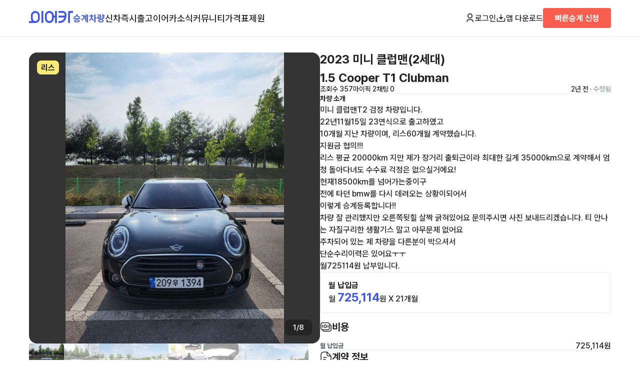

--- FILE ---
content_type: text/html; charset=UTF-8
request_url: https://www.eacar.co.kr/car/19513
body_size: 54192
content:

<!DOCTYPE html>
<html lang="ko">
<head>
	<!-- Google Tag Manager -->
	<script>(function(w,d,s,l,i){w[l]=w[l]||[];w[l].push({'gtm.start':
				new Date().getTime(),event:'gtm.js'});var f=d.getElementsByTagName(s)[0],
			j=d.createElement(s),dl=l!='dataLayer'?'&l='+l:'';j.async=true;j.src=
			'https://www.googletagmanager.com/gtm.js?id='+i+dl;f.parentNode.insertBefore(j,f);
		})(window,document,'script','dataLayer','GTM-WXSRLVP');</script>
	<!-- End Google Tag Manager -->

	<!-- Google tag (gtag.js) -->
	<script async src="https://www.googletagmanager.com/gtag/js?id=AW-316109629"></script>
	<script>
		window.dataLayer = window.dataLayer || [];
		function gtag(){dataLayer.push(arguments);}
		gtag('js', new Date());

		gtag('config', 'AW-316109629');
	</script>
	<!-- Event snippet for 빠른승계신청완료 conversion page
In your html page, add the snippet and call gtag_report_conversion when someone clicks on the chosen link or button. -->
	<script>
		function gtag_report_conversion(send_to, event_name) {
			/*gtag('event', event_name, {
				'send_to': send_to,
				'value' : 1.0,
				'currency': 'KRW'
			});
			return false;*/
		}

		function gtag_report_conversion_premium_request() {
			gtag_report_conversion('AW-316109629/WZKNCLrDisgZEL3m3ZYB', 'conversion');
		}

		function gtag_report_conversion_newcar_request() {
			gtag_report_conversion('AW-316109629/LEXTCKuGjoYbEL3m3ZYB', 'conversion');
		}
		function gtag_report_conversion_trust_request() {
			gtag_report_conversion('AW-316109629/LEXTCKuGjoYbEL3m3ZYB', 'conversion');
		}

	</script>


	<meta name="NaverBot" content="All" />
	<meta name="NaverBot" content="index,follow" />
	<meta name="Yeti" content="All" />
	<meta name="Yeti" content="index,follow" />
	<meta charset="UTF-8" />
	<meta name="viewport" content="width=device-width, initial-scale=1.0, maximum-scale=1.0, user-scalable=0" />
	<link rel="shortcut icon" href="/assets/images/favicon.ico">
	<link rel="stylesheet" as="style" crossorigin href="https://cdn.jsdelivr.net/gh/orioncactus/pretendard@v1.3.9/dist/web/variable/pretendardvariable.min.css" />
	<link rel="stylesheet" href="/assets/css/settings.css?v=1.4.6" />
	<link rel="stylesheet" href="/assets/css/style.css?v=1.4.6" />

	<script type="application/ld+json">
    
	{
	"@context": "https:\/\/schema.org\/",
	"@type": "Product",
	"name": "\ubbf8\ub2c8 \ud074\ub7fd\ub9e8(2\uc138\ub300) \ub9ac\uc2a4 \uc2b9\uacc4",
	"description": "\ubbf8\ub2c8  1.5 Cooper T1 Clubman \ub9ac\uc2a4 \uc2b9\uacc4 \uc6d4\ub0a9\uc785\uae08: 725,114\uc6d0 \uc8fc\ud589\uac70\ub9ac: 11,500 \uacc4\uc57d\uae30\uac0460\uac1c\uc6d4 \uc0c9\uc0c1: \uac80\uc815 \uc9c0\uc5ed:\uacbd\uae30 \uc218\uc6d0\uc2dc \uad8c\uc120\uad6c \uc624\ubaa9\ucc9c\ub3d9 \ud310\ub9e4\uc790\uc18c\uac1c\uae00: \ubbf8\ub2c8 \ud074\ub7fd\ub9e8T2 \uac80\uc815 \ucc28\ub7c9\uc785\ub2c8\ub2e4.\n22\ub14411\uc6d415\uc77c 23\uc5f0\uc2dd\uc73c\ub85c \ucd9c\uace0\ud558\uc600\uace0 \n10\uac1c\uc6d4 \uc9c0\ub09c \ucc28\ub7c9\uc774\uba70, \ub9ac\uc2a460\uac1c\uc6d4 \uacc4\uc57d\ud588\uc2b5\ub2c8\ub2e4.\n\uc9c0\uc6d0\uae08 \ud611\uc758!!!\n\ub9ac\uc2a4 \ud3c9\uade0 20000km \uc9c0\ub9cc \uc81c\uac00 \uc7a5\uac70\ub9ac \ucd9c\ud1f4\uadfc\uc774\ub77c \ucd5c\ub300\ud55c \uae38\uac8c 35000km\uc73c\ub85c \uacc4\uc57d\ud574\uc11c \uc5c4\uccad \ub3cc\uc544\ub2e4\ub140\ub3c4 \uc218\uc218\ub8cc \uac71\uc815\uc740 \uc5c6\uc73c\uc2e4\uac70\uc5d0\uc694!\n\ud604\uc7ac18500km\ub97c \ub118\uc5b4\uac00\ub294\uc911\uc774\uad6c\n\uc804\uc5d0 \ud0c0\ub358 bmw\ub97c \ub2e4\uc2dc \ub370\ub824\uc624\ub294 \uc0c1\ud669\uc774\ub418\uc5b4\uc11c \n\uc774\ub807\uac8c \uc2b9\uacc4\ub4f1\ub85d\ud569\ub2c8\ub2e4!!\n\ucc28\ub7c9 \uc798 \uad00\ub9ac\ud588\uc9c0\ub9cc \uc624\ub978\ucabd\ub4b7\ud790 \uc0b4\uc9dd \uae01\ud600\uc788\uc5b4\uc694 \ubb38\uc758\uc8fc\uc2dc\uba74 \uc0ac\uc9c4 \ubcf4\ub0b4\ub4dc\ub9ac\uaca0\uc2b5\ub2c8\ub2e4. \ud2f0 \uc548\ub098\ub294 \uc790\uc9c8\uad6c\ub9ac\ud55c \uc0dd\ud65c\uae30\uc2a4 \ub9d0\uace0 \uc544\ubb34\ubb38\uc81c \uc5c6\uc5b4\uc694\n\uc8fc\ucc28\ub418\uc5b4 \uc788\ub294 \uc81c \ucc28\ub7c9\uc744 \ub2e4\ub978\ubd84\uc774 \ubc15\uc73c\uc154\uc11c \n\ub2e8\uc21c\uc218\ub9ac\uc774\ub825\uc740 \uc788\uc5b4\uc694\u315c\u315c\n\uc6d4725114\uc6d0 \ub0a9\ubd80\uc785\ub2c8\ub2e4.",
	"brand": {
		"@type": "Brand",
		"name": "\ubbf8\ub2c8"
	},
	"sku": "EACAR-19513",
	"mpn": "EA19513",
	"offers": {
		"@type": "Offer",
		"url": "https:\/\/www.eacar.co.kr\/car\/19513",
		"priceCurrency": "KRW",
		"price": 725114,
		"priceValidUntil": "2027-11-01",
		"itemCondition": "https:\/\/schema.org\/UsedCondition",
		"availability": "https:\/\/schema.org\/OutOfStock"
	},
	"image": [
		"https:\/\/static.eacar.co.kr\/attachments\/car\/19513\/1684395416707700_600.jpg",
		"https:\/\/static.eacar.co.kr\/attachments\/car\/19513\/1684395423728400_600.jpg",
		"https:\/\/static.eacar.co.kr\/attachments\/car\/19513\/1684395535402200_600.jpg",
		"https:\/\/static.eacar.co.kr\/attachments\/car\/19513\/1684395428650000_600.jpg",
		"https:\/\/static.eacar.co.kr\/attachments\/car\/19513\/1684395519776500_600.jpg",
		"https:\/\/static.eacar.co.kr\/attachments\/car\/19513\/1684395556011200_600.jpg",
		"https:\/\/static.eacar.co.kr\/attachments\/car\/19513\/1684395578783700_600.jpg",
		"https:\/\/static.eacar.co.kr\/attachments\/car\/19513\/1684395579639000_600.jpg"
	]
}
    	
</script>
	<script src="https://accounts.google.com/gsi/client" async defer></script>
	<script src="https://appleid.cdn-apple.com/appleauth/static/jsapi/appleid/1/en_US/appleid.auth.js"></script>
	<script src="https://developers.kakao.com/sdk/js/kakao.js"></script>

	<meta property="og:type" content="website">
	<title>미니 클럽맨(2세대) 리스 승계 - 이어카</title>
	<meta name="description" content="미니  1.5 Cooper T1 Clubman 리스 승계 월납입금: 725,114원 주행거리: 11,500 계약기간60개월 색상: 검정 지역:경기 수원시 권선구 오목천동 판매자소개글: 미니 클럽맨T2 검정 차량입니다.
22년11월15일 23연식으로 출고하였고 
10개월 지난 차량이며, 리스60개월 계약했습니다.
지원금 협의!!!
리스 평균 20000km 지만 제가 장거리 출퇴근이라 최대한 길게 35000km으로 계약해서 엄청 돌아다녀도 수수료 걱정은 없으실거에요!
현재18500km를 넘어가는중이구
전에 타던 bmw를 다시 데려오는 상황이되어서 
이렇게 승계등록합니다!!
차량 잘 관리했지만 오른쪽뒷힐 살짝 긁혀있어요 문의주시면 사진 보내드리겠습니다. 티 안나는 자질구리한 생활기스 말고 아무문제 없어요
주차되어 있는 제 차량을 다른분이 박으셔서 
단순수리이력은 있어요ㅜㅜ
월725114원 납부입니다." />
	<meta name="keywords" content="미니,클럽맨(2세대),미니 승계,클럽맨(2세대) 승계,미니 장기렌트,클럽맨(2세대) 장기렌트,미니 리스,클럽맨(2세대) 리스,미니 장기렌트 승계,클럽맨(2세대) 장기렌트 승계,미니 리스 승계,클럽맨(2세대) 리스 승계,미니 중고차,클럽맨(2세대) 중고차,리스승계, 렌트승계, 장기렌트승계, 승계, 리스, 자동차리스, 중고차리스, 중고차장기렌트, 중고차렌트, 차량렌탈, 중고리스, 수입중고차리스, 중고차리스승계, 수입차리스승계">

	<meta property="og:site_name" content="장기 렌터카 리스 승계 중고차 커뮤니티 신차견적비교 신차장기렌트 신차리스 | 이어카">
	<meta property="og:type" content="website">
	<meta property="og:url" content="https://www.eacar.co.kr/">
	<meta property="og:title" content="미니 클럽맨(2세대) 리스 승계 - 이어카">
	<meta property="og:description" content="미니  1.5 Cooper T1 Clubman 리스 승계 월납입금: 725,114원 주행거리: 11,500 계약기간60개월 색상: 검정 지역:경기 수원시 권선구 오목천동 판매자소개글: 미니 클럽맨T2 검정 차량입니다.
22년11월15일 23연식으로 출고하였고 
10개월 지난 차량이며, 리스60개월 계약했습니다.
지원금 협의!!!
리스 평균 20000km 지만 제가 장거리 출퇴근이라 최대한 길게 35000km으로 계약해서 엄청 돌아다녀도 수수료 걱정은 없으실거에요!
현재18500km를 넘어가는중이구
전에 타던 bmw를 다시 데려오는 상황이되어서 
이렇게 승계등록합니다!!
차량 잘 관리했지만 오른쪽뒷힐 살짝 긁혀있어요 문의주시면 사진 보내드리겠습니다. 티 안나는 자질구리한 생활기스 말고 아무문제 없어요
주차되어 있는 제 차량을 다른분이 박으셔서 
단순수리이력은 있어요ㅜㅜ
월725114원 납부입니다.">
	<meta property="og:image" content="https://www.eacar.co.kr/assets/images/thumbnail_eacar.png?v=1.4.6">
	<meta property="twitter:image" content="https://www.eacar.co.kr/assets/images/thumbnail_eacar.png?v=1.4.6">	<meta property="twitter:url" content="https://www.eacar.co.kr/">
	<meta property="twitter:title" content="미니 클럽맨(2세대) 리스 승계 - 이어카">
	<meta name="twitter:card" content="summary">
	<meta property="twitter:description" content="미니  1.5 Cooper T1 Clubman 리스 승계 월납입금: 725,114원 주행거리: 11,500 계약기간60개월 색상: 검정 지역:경기 수원시 권선구 오목천동 판매자소개글: 미니 클럽맨T2 검정 차량입니다.
22년11월15일 23연식으로 출고하였고 
10개월 지난 차량이며, 리스60개월 계약했습니다.
지원금 협의!!!
리스 평균 20000km 지만 제가 장거리 출퇴근이라 최대한 길게 35000km으로 계약해서 엄청 돌아다녀도 수수료 걱정은 없으실거에요!
현재18500km를 넘어가는중이구
전에 타던 bmw를 다시 데려오는 상황이되어서 
이렇게 승계등록합니다!!
차량 잘 관리했지만 오른쪽뒷힐 살짝 긁혀있어요 문의주시면 사진 보내드리겠습니다. 티 안나는 자질구리한 생활기스 말고 아무문제 없어요
주차되어 있는 제 차량을 다른분이 박으셔서 
단순수리이력은 있어요ㅜㅜ
월725114원 납부입니다.">
	<link rel="canonical" href="https://www.eacar.co.kr/car/19513" />

	<script src="https://code.jquery.com/jquery-3.7.1.min.js" integrity="sha256-/JqT3SQfawRcv/BIHPThkBvs0OEvtFFmqPF/lYI/Cxo=" crossorigin="anonymous"></script>
	<script src="/assets/js/common.js?v=1.4.6"></script>

	<script type="text/javascript" charset="UTF-8" src="//t1.daumcdn.net/kas/static/kp.js"></script>
	<script type="text/javascript">
		kakaoPixel('5695884075889740358').pageView();
	</script>
	<script>
		!function (w, d, t) {
			w.TiktokAnalyticsObject=t;var ttq=w[t]=w[t]||[];ttq.methods=["page","track","identify","instances","debug","on","off","once","ready","alias","group","enableCookie","disableCookie"],ttq.setAndDefer=function(t,e){t[e]=function(){t.push([e].concat(Array.prototype.slice.call(arguments,0)))}};for(var i=0;i<ttq.methods.length;i++)ttq.setAndDefer(ttq,ttq.methods[i]);ttq.instance=function(t){for(var e=ttq._i[t]||[],n=0;n<ttq.methods.length;n++)ttq.setAndDefer(e,ttq.methods[n]);return e},ttq.load=function(e,n){var i="https://analytics.tiktok.com/i18n/pixel/events.js";ttq._i=ttq._i||{},ttq._i[e]=[],ttq._i[e]._u=i,ttq._t=ttq._t||{},ttq._t[e]=+new Date,ttq._o=ttq._o||{},ttq._o[e]=n||{};var o=document.createElement("script");o.type="text/javascript",o.async=!0,o.src=i+"?sdkid="+e+"&lib="+t;var a=document.getElementsByTagName("script")[0];a.parentNode.insertBefore(o,a)};

			ttq.load('CJETTQ3C77U2Q32BT45G');
			ttq.page();
		}(window, document, 'ttq');
	</script>

	<!-- Meta Pixel Code -->
	<script>
		!function(f,b,e,v,n,t,s)
		{if(f.fbq)return;n=f.fbq=function(){n.callMethod?
			n.callMethod.apply(n,arguments):n.queue.push(arguments)};
			if(!f._fbq)f._fbq=n;n.push=n;n.loaded=!0;n.version='2.0';
			n.queue=[];t=b.createElement(e);t.async=!0;
			t.src=v;s=b.getElementsByTagName(e)[0];
			s.parentNode.insertBefore(t,s)}(window, document,'script',
			'https://connect.facebook.net/en_US/fbevents.js');
		fbq('init', '722243839149799');
		fbq('track', 'PageView');
	</script>
	<noscript><img height="1" width="1" style="display:none"
				   src="https://www.facebook.com/tr?id=722243839149799&ev=PageView&noscript=1"
		/></noscript>
	<!-- End Meta Pixel Code -->


	<!-- adsense -->
		<meta name="naver-site-verification" content="5399f1224a5b1b962ca209b46fafab05c6683df2" />

	<!-- Taboola Pixel Code -->
	<script type='text/javascript'>
		window._tfa = window._tfa || [];
		window._tfa.push({notify: 'event', name: 'page_view', id: 1883936});
		!function (t, f, a, x) {
			if (!document.getElementById(x)) {
				t.async = 1;t.src = a;t.id=x;f.parentNode.insertBefore(t, f);
			}
		}(document.createElement('script'),
			document.getElementsByTagName('script')[0],
			'//cdn.taboola.com/libtrc/unip/1883936/tfa.js',
			'tb_tfa_script');
	</script>
	<!-- End of Taboola Pixel Code -->
	<!-- Taboola Pixel Code -->
	<script>
		_tfa.push({notify: 'event', name: 'lead', id: 1883936});
	</script>
	<!-- End of Taboola Pixel Code -->


</head>
<body>
<!-- Google Tag Manager (noscript) -->
<noscript><iframe src="https://www.googletagmanager.com/ns.html?id=GTM-WXSRLVP"
				  height="0" width="0" style="display:none;visibility:hidden"></iframe></noscript>
<!-- End Google Tag Manager (noscript) -->
<script src="//wcs.naver.net/wcslog.js"></script>
<script >
	if(!wcs_add) var wcs_add = {};
	wcs_add["wa"] = "9a68b5a803e0a";
	if(window.wcs) {
		wcs_do();
	}
</script>

<header>
	<div class="container">
		<nav class="p-navbar pc">
			<div class="p-navbar-l">
				<a href="/" class="ci"><img src="/assets/images/ci.png" alt="이어카"></a>
				<ul class="menu">
					<li><a href="/car" class="selected">승계차량</a></li>
					<li><a href="/newcar" class="">신차즉시출고</a></li>
					<!--<li><a href="/bid" class="">견적어때</a></li>-->
					<li><a href="/article" class="">이어카소식</a></li>
					<li><a href="/community" class="">커뮤니티</a></li>
					<li><a href="/price" class="">가격표</a></li>
					<li><a href="/specific" class="">제원</a></li>
				</ul>
			</div>
			<div class="p-navbar-r">
														<button type="button" class="btn-login btn_open_login"><img src="/assets/images/icon_user.png" class="btn-icon">로그인</button>
												<a href="http://go.eacar.co.kr/65d7f7ff8e58a" target="_blank"><img src="/assets/images/icon_download.png" class="btn-icon">앱 다운로드</a>
				<!--TODO-->

									<a href="/premium/request" class="btn-quick subtitle2">빠른승계 신청</a>
				
			</div>
		</nav>
		<nav class="m-navbar mobile">
			<div class="m-navbar-t">
				<div>
					<div class="btn-menu">
						<a id="btn_open_sidemenu">
							<img src="/assets/images/menu.png" alt="메뉴">
						</a>
					</div>
					<a href="/" class="ci"><img src="/assets/images/ci.png" alt="이어카"></a>
				</div>

				<div>
															<button type="button" class="btn-login btn_open_login deafult">로그인</button>

									
					<a href="/premium/request" class="btn-quick subtitle2">빠른승계 신청</a>
				</div>
			</div>
			<div class="divider"></div>
			<div class="m-navbar-b">
				<ul class="menu">
					<li><a href="/car" class="selected">승계차량</a></li>
					<li><a href="/newcar" class="">신차즉시출고</a></li>
					<!--<li><a href="/bid" class="">견적어때</a></li>-->
					<li><a href="/article" class="">이어카소식</a></li>
					<li><a href="/community" class="">커뮤니티</a></li>
					<li><a href="/price" class="">가격표</a></li>
					<li><a href="/specific" class="">제원</a></li>
				</ul>
			</div>
		</nav>
	</div>
</header>

<div class="m-menu" id="m_side_menu">
	<a class="btn-close" id="btn_close_sidemenu"><img src="/assets/images/close.png" alt="닫기"></a>
			<button class="login subtitle1 btn_open_login" href="#">로그인을 해주세요. <img src="/assets/images/arrow_right.png"></button>
			<ul class="menu">
		<li><a href="/car" class="subtitle2">승계차량</a>
			<ul>
				<li><a href="/car?premium=1">빠른승계차량</a></li>
				<li><a href="/car?contract=1">장기렌트</a></li>
				<li><a href="/car?contract=2">리스</a></li>
			</ul>
		</li>
		<li><a href="/newcar" class="subtitle2">신차즉시출고 <b class="caption1 text-orange050">&nbsp;NEW</b></a>
			<ul>
				<li><a href="/newcar/live">실시간즉시출고</a></li>
				<li><a href="/newcar/model">차종별보기</a></li>
				<li><a href="/newcar/trust">저신용보기</a></li>
				<li><a href="/newcar/business">사업자전용</a></li>
			</ul>
		</li>
		<li><a href="/article" class="subtitle2">이어카소식</a>
			<ul>
				<li><a href="/article">블로그</a></li>
				<li><a href="/channel">이어카채널</a></li>
				<li><a href="/premium">E-스토리</a></li>
				<li><a href="/safe">안전도평가</a></li>
			</ul>
		</li>
		<li><a href="/community" class="subtitle2">커뮤니티</a>
			<ul>
				<li><a href="/community/find">승계찾아줘</a></li>
				<!--<li><a href="/community/newcar">견적어때</a></li>-->
				<li><a href="/community/ai">AI에게 물어봐</a></li>
				<li><a href="/community/free">수다방</a></li>
			</ul>
		</li>
		<!--<li><a href="/bid" class="subtitle2">견적어때 <b class="caption1 text-orange050">&nbsp;NEW</b></a></li>-->
		<li><a href="/price" class="subtitle2">가격표</a></li>
		<li><a href="/specific" class="subtitle2">제원</a></li>
		<li><a href="/notice" class="subtitle2">공지사항</a></li>

	</ul>
	<div class="btn-wrap">
		<a href="http://go.eacar.co.kr/65d8114856868" class="btn-primary">앱 다운로드</a>
		<a href="/premium/request" class="btn-quick">빠른승계 신청</a>
        <button type="button" class="btn-form btn-form btn_pop_request" data-kind="간편상담" data-title="" data-subtitle="간편상담">간편상담</button>
	</div>
</div>


<main class="car-detail">
	<div class="container">
		<section class="car-detail-wrap">
			<div class="car-detail-gallery">
				<div class="car-detail-img-wrap">
					<div class="car-detail-img">
						<div id="car_images" style="width: 100%; height: 100%">
							<div class="swiper-wrapper">
																<div class="swiper-slide">
									<div style="width: 100%;height: 100%;background-image: url('https://static.eacar.co.kr/attachments/car/19513/1684395416707700_600.jpg'); background-repeat: no-repeat;background-position: center;background-size: contain;background-color: #333333;"></div>
								</div>
																<div class="swiper-slide">
									<div style="width: 100%;height: 100%;background-image: url('https://static.eacar.co.kr/attachments/car/19513/1684395423728400_600.jpg'); background-repeat: no-repeat;background-position: center;background-size: contain;background-color: #333333;"></div>
								</div>
																<div class="swiper-slide">
									<div style="width: 100%;height: 100%;background-image: url('https://static.eacar.co.kr/attachments/car/19513/1684395535402200_600.jpg'); background-repeat: no-repeat;background-position: center;background-size: contain;background-color: #333333;"></div>
								</div>
																<div class="swiper-slide">
									<div style="width: 100%;height: 100%;background-image: url('https://static.eacar.co.kr/attachments/car/19513/1684395428650000_600.jpg'); background-repeat: no-repeat;background-position: center;background-size: contain;background-color: #333333;"></div>
								</div>
																<div class="swiper-slide">
									<div style="width: 100%;height: 100%;background-image: url('https://static.eacar.co.kr/attachments/car/19513/1684395519776500_600.jpg'); background-repeat: no-repeat;background-position: center;background-size: contain;background-color: #333333;"></div>
								</div>
																<div class="swiper-slide">
									<div style="width: 100%;height: 100%;background-image: url('https://static.eacar.co.kr/attachments/car/19513/1684395556011200_600.jpg'); background-repeat: no-repeat;background-position: center;background-size: contain;background-color: #333333;"></div>
								</div>
																<div class="swiper-slide">
									<div style="width: 100%;height: 100%;background-image: url('https://static.eacar.co.kr/attachments/car/19513/1684395578783700_600.jpg'); background-repeat: no-repeat;background-position: center;background-size: contain;background-color: #333333;"></div>
								</div>
																<div class="swiper-slide">
									<div style="width: 100%;height: 100%;background-image: url('https://static.eacar.co.kr/attachments/car/19513/1684395579639000_600.jpg'); background-repeat: no-repeat;background-position: center;background-size: contain;background-color: #333333;"></div>
								</div>
															</div>

						</div>
													<div class="badge-type-lease">리스</div>
												<div class="gallery-indicator subtitle3" id="img_indicator">1/8</div>
					</div>
				</div>
				<div class="gallery-nav">
										<div class="selected">
						<a style="background-image: url('https://static.eacar.co.kr/attachments/car/19513/1684395416707700_200.jpg')" href="#" class="btn_image_navi btn_image_navi_0" data-index="0"></a>
					</div>
										<div class="selected">
						<a style="background-image: url('https://static.eacar.co.kr/attachments/car/19513/1684395423728400_200.jpg')" href="#" class="btn_image_navi btn_image_navi_1" data-index="1"></a>
					</div>
										<div class="selected">
						<a style="background-image: url('https://static.eacar.co.kr/attachments/car/19513/1684395535402200_200.jpg')" href="#" class="btn_image_navi btn_image_navi_2" data-index="2"></a>
					</div>
										<div class="selected">
						<a style="background-image: url('https://static.eacar.co.kr/attachments/car/19513/1684395428650000_200.jpg')" href="#" class="btn_image_navi btn_image_navi_3" data-index="3"></a>
					</div>
										<div class="selected">
						<a style="background-image: url('https://static.eacar.co.kr/attachments/car/19513/1684395519776500_200.jpg')" href="#" class="btn_image_navi btn_image_navi_4" data-index="4"></a>
					</div>
										<div class="selected">
						<a style="background-image: url('https://static.eacar.co.kr/attachments/car/19513/1684395556011200_200.jpg')" href="#" class="btn_image_navi btn_image_navi_5" data-index="5"></a>
					</div>
										<div class="selected">
						<a style="background-image: url('https://static.eacar.co.kr/attachments/car/19513/1684395578783700_200.jpg')" href="#" class="btn_image_navi btn_image_navi_6" data-index="6"></a>
					</div>
										<div class="selected">
						<a style="background-image: url('https://static.eacar.co.kr/attachments/car/19513/1684395579639000_200.jpg')" href="#" class="btn_image_navi btn_image_navi_7" data-index="7"></a>
					</div>
					
				</div>
			</div>
			<div class="car-detail-contents">
				<h1 class="model daum-wm-title">2023 미니 클럽맨(2세대) <span class="trim">1.5 Cooper T1 Clubman</span></h1>
				<div class="info-wrap">
					<div class="info-l">
						<span>조회수 357</span>
						<span>마이픽 2</span>
												<span>채팅 0</span>
											</div>
					<div>2년 전												· <span class="text-grey050">수정됨</span>
						
						<span class="daum-wm-datetime hidden">2023-05-18 15:46:18</span>
					</div>
				</div>
				<div class="divider"></div>
								<div class="text daum-wm-content">
					<p class="subtitle3">차량 소개</p>
					<p>
						미니 클럽맨T2 검정 차량입니다.<br />
22년11월15일 23연식으로 출고하였고 <br />
10개월 지난 차량이며, 리스60개월 계약했습니다.<br />
지원금 협의!!!<br />
리스 평균 20000km 지만 제가 장거리 출퇴근이라 최대한 길게 35000km으로 계약해서 엄청 돌아다녀도 수수료 걱정은 없으실거에요!<br />
현재18500km를 넘어가는중이구<br />
전에 타던 bmw를 다시 데려오는 상황이되어서 <br />
이렇게 승계등록합니다!!<br />
차량 잘 관리했지만 오른쪽뒷힐 살짝 긁혀있어요 문의주시면 사진 보내드리겠습니다. 티 안나는 자질구리한 생활기스 말고 아무문제 없어요<br />
주차되어 있는 제 차량을 다른분이 박으셔서 <br />
단순수리이력은 있어요ㅜㅜ<br />
월725114원 납부입니다.					</p>
									</div>
								<div class="price-wrap">
					<div class="price">
						<div class="box">
							<div class="title">
								<p class="subtitle2">월 납입금</p>
															</div>
							<p>월 <span class="text-primary">725,114</span>원 X 21개월</p>
						</div>
											</div>
									</div>
				<div class="price-detail">
					<h2>
						<p><img src="/assets/images/icon_moneys.png">비용</p>
						<!--<button class="btn-underline">총 비용 계산기</button>-->
					</h2>
					<ul class="detail-info-box-wrap">
						<li class="detail-info-box">
							<p class="label">월 납입금</p>
							<p>725,114원</p>
						</li>
																	</ul>
				</div>
				<div class="divider"></div>
				<div class="contract-detail">
					<h2>
						<p><img src="/assets/images/icon_document_text.png">계약 정보</p>
					</h2>
					<ul class="detail-info-box-wrap">
												<li class="detail-info-box">
							<p class="label">계약업체</p>
							<p>BMW파이넨셔널코리아</p>
						</li>
																		<li class="detail-info-box">
							<p class="label">계약기간</p>
							<p>60개월</p>
						</li>
																		<li class="detail-info-box">
							<p class="label">계약종료</p>
							<p>2027년11월</p>
						</li>
																		<li class="detail-info-box">
							<p class="label">잔여개월</p>
							<p>21개월</p>
						</li>
																		<li class="detail-info-box">
							<p class="label">약정주행거리</p>
							<p>35,000km/년</p>
						</li>
																																			</ul>
				</div>
				<div class="divider"></div>
				<div class="basic-detail">
					<h2>
						<p><img src="/assets/images/icon_car.png">차량 기본 정보</p>
					</h2>
					<ul class="detail-info-box-wrap">
						<li class="detail-info-box">
							<p class="label">모델명</p>
							<p>미니 클럽맨(2세대)</p>
						</li>
												<li class="detail-info-box">
							<p class="label">등급/트림</p>
							<p>1.5 Cooper T1 Clubman</p>
						</li>
												<li class="detail-info-box">
							<p class="label">차량번호</p>
							<p>209우1394</p>
						</li>
																		<li class="detail-info-box">
							<p class="label">최초등록</p>
							<p>2022년 11월</p>
						</li>
																		<li class="detail-info-box">
							<p class="label">연비</p>
							<p>11.6km/L (3등급)</p>
						</li>
																		<li class="detail-info-box">
							<p class="label">변속기</p>
							<p>오토</p>
						</li>
																			<li class="detail-info-box">
								<p class="label">유종</p>
								<p>가솔린</p>
							</li>
																			<li class="detail-info-box">
								<p class="label">색상</p>
								<p>검정</p>
							</li>
												<li class="detail-info-box">
							<p class="label">사고이력</p>
							<p>무사고</p>
						</li>
												<li class="detail-info-box">
							<p class="label">주행거리(등록일기준)</p>
							<p>11,500km</p>
						</li>
											</ul>
					<p class="text-assistive">* 정확한 정보는 판매자와 반드시 확인하시기 바랍니다.</p>
				</div>
				<div class="divider"></div>
								<div class="option-detail">
					<h2>
						<p><img src="/assets/images/icon_box.png">차량 옵션 정보</p>
					</h2>
					<ul class="detail-info-box-wrap">
												<li class="detail-info-box">
							<p>휠타이어 알루미늄휠</p>
						</li>
												<li class="detail-info-box">
							<p>헤드램프 LED</p>
						</li>
												<li class="detail-info-box">
							<p>썬루프 파노라마썬루프</p>
						</li>
												<li class="detail-info-box">
							<p>시트 인조가죽시트</p>
						</li>
												<li class="detail-info-box">
							<p>스티어링휠 가죽스티어링휠</p>
						</li>
												<li class="detail-info-box">
							<p>시트 열선시트(앞)</p>
						</li>
												<li class="detail-info-box">
							<p>주차보조 후방감지센서</p>
						</li>
												<li class="detail-info-box">
							<p>주차보조 후방카메라</p>
						</li>
												<li class="detail-info-box">
							<p>주행안전 차선이탈경보(LDWS)</p>
						</li>
						
					</ul>
					<!--<div class="box btn-box">
						<button>36개 전체보기</button>
					</div>-->
					<p class="text-assistive">* 정확한 정보는 판매자와 반드시 확인하시기 바랍니다.</p>
				</div>
				<div class="divider"></div>
												<div class="lowpollu-detail">
					<h2>
						<p><img src="/assets/images/icon_tree.png">저공해차량 정보</p>
						<button class="btn-underline">저공해차량이란?</button>
					</h2>
					<div class="lowpollu-contents">
						<img src="/assets/images/lowpollu03.png" alt="3종 저공해자동차">
												<div class="box">
							<p class="label">공항주차장</p>
							<p>20% 할인</p>
						</div>
												<div class="box">
							<p class="label">공영주차장</p>
							<p>50% 할인</p>
						</div>
											</div>
					<p class="text-assistive">* 본 정보는 지자체마다 다를 수 있으니 실제 정보와 확인해 주세요.</p>
				</div>
				<div class="divider"></div>
				
								<div class="location-detail">
					<h2>
						<p><img src="/assets/images/icon_map.png">차량 위치</p>
					</h2>
					<p>경기 수원시 권선구 오목천동</p>
				</div>
				<div class="divider"></div>
				
								<div >
					<h2>
						<p><img src="/assets/images/icon_video_play.png">차량 영상</p>
					</h2>
					<div style="width: 100%; aspect-ratio: 4/3; background-color: #000000; align-items: center; justify-content: center; display: flex">
						<video playsinline webkit-playsinline muted autoplay style="height: 100%; width: 100%; " loop>
							<source src="https://player.vimeo.com/progressive_redirect/playback/861917652/rendition/540p/file.mp4?loc=external&amp;oauth2_token_id=1598759070&amp;signature=4eaf66cecec5d54437925e86aa54d6264e7070c6c501889de88d4e26f3aff3ab" />
							<div class="divider"></div>
						</video>
					</div>
					<div class="divider"></div>
				</div>
				
									<!--<div class="user-detail">
						<h2>
							<p><img src="/assets/images/icon_user_octagon.png">판매자 정보</p>
						</h2>
						<p class="subtitle3 text-grey050">법인사업</p>
						<p class="user">홍길동 <span class="user-state">평균 2분 이내 응답 · 응답률 100%</span></p>
					</div>-->
								<div class="divider mobile"></div>

				<div class="car-detail-nav">
					<a class="mobilef" href="/car"><img src="/assets/images/menu.png" alt="목록이동"> 목록 이동</a>
										<a href="http://go.eacar.co.kr/65d7f6e6f32c9" class="subtitle1 btn-primary">판매자와 채팅하기</a>
														</div>

			</div>
		</section>
	</div>
		<div class="container">
		<section class="hot">
			<h2><p><img src="/assets/images/icon_smart_car.png">동일 차종 이어카</p></h2>
			<div class="car-list-wrap">
				<ul class="car-list">
															
<li class="car-card-h">
					<a class="select-area position-relative" href="/car/23741">
												<div class="car-card-hl" style="background-image: url(https://static.eacar.co.kr/attachments/car/23741/170313283688830_200.jpg) !important;">
							<span class="badge-type-lease">리스</span>
							<img src="/assets/images/badge_quick.png" alt="빠른승계" class="badge-quick">
						</div>
						<div class="car-card-hr">
							<div>
								<h3 class="subtitle3 model">미니 클럽맨</h3>
								<p class="spec">
									<span>2022년</span>·<span>2.0 Cooper D Classic Clubman</span>
								</p>
							</div>
							<p class="price">
								월 <span class="subtitle1">583,900</span>원 X <span>12</span>개월
							</p>
							<p class="money text-primary">지원금<b class="text-primary">1,000,000원</b><img src="/assets/images/up_arrow.png" alt=""></p>
							<div class="info">
								<span class="text-grey050">조회 1,376</span>
								<span class="text-grey050">1주 전</span>
							</div>
							
						</div>
						
					</a>
				</li>
															
<li class="car-card-h">
					<a class="select-area position-relative" href="/car/31576">
												<div class="car-card-hl" style="background-image: url(https://static.eacar.co.kr/attachments/car/31576/17314759494135_200.jpg) !important;">
							<span class="badge-type-lease">리스</span>
							<img src="/assets/images/badge_quick.png" alt="빠른승계" class="badge-quick">
						</div>
						<div class="car-card-hr">
							<div>
								<h3 class="subtitle3 model">미니 클럽맨</h3>
								<p class="spec">
									<span>2022년</span>·<span>2.0 Cooper D Classic Clubman</span>
								</p>
							</div>
							<p class="price">
								월 <span class="subtitle1">658,104</span>원 X <span>0</span>개월
							</p>
							
							<div class="info">
								<span class="text-grey050">조회 1,324</span>
								<span class="text-grey050">6개월 전</span>
							</div>
							
						</div>
						
					</a>
				</li>
															
<li class="car-card-h">
					<a class="select-area position-relative" href="/car/33812">
												<div class="car-card-hl" style="background-image: url(https://static.eacar.co.kr/attachments/car/33812/173917950238940_200.jpg) !important;">
							<span class="badge-type-lease">리스</span>
							<img src="/assets/images/badge_quick.png" alt="빠른승계" class="badge-quick">
						</div>
						<div class="car-card-hr">
							<div>
								<h3 class="subtitle3 model">미니 클럽맨</h3>
								<p class="spec">
									<span>2024년</span>·<span>1.5 Cooper Classic Clubman</span>
								</p>
							</div>
							<p class="price">
								월 <span class="subtitle1">590,000</span>원 X <span>34</span>개월
							</p>
							
							<div class="info">
								<span class="text-grey050">조회 819</span>
								<span class="text-grey050">7개월 전</span>
							</div>
							
						</div>
						
					</a>
				</li>
															
<li class="car-card-h">
					<a class="select-area position-relative" href="/car/27082">
												<div class="car-card-hl" style="background-image: url(https://static.eacar.co.kr/attachments/car/27082/171618314795850_200.jpg) !important;">
							<span class="badge-type-lease">리스</span>
							<img src="/assets/images/badge_quick.png" alt="빠른승계" class="badge-quick">
						</div>
						<div class="car-card-hr">
							<div>
								<h3 class="subtitle3 model">미니 클럽맨</h3>
								<p class="spec">
									<span>2021년</span>·<span>2.0 Cooper D Clubman</span>
								</p>
							</div>
							<p class="price">
								월 <span class="subtitle1">639,656</span>원 X <span>29</span>개월
							</p>
							<p class="money text-primary">지원금<b class="text-primary">2,000,000원</b><img src="/assets/images/up_arrow.png" alt=""></p>
							<div class="info">
								<span class="text-grey050">조회 1,178</span>
								<span class="text-grey050">1년 전</span>
							</div>
							
						</div>
						
					</a>
				</li>
															
<li class="car-card-h">
					<a class="select-area position-relative" href="/car/23847">
												<div class="car-card-hl" style="background-image: url(https://static.eacar.co.kr/attachments/car/23847/170381023841050_200.jpg) !important;">
							<span class="badge-type-rent">렌트</span>
							<img src="/assets/images/badge_quick.png" alt="빠른승계" class="badge-quick">
						</div>
						<div class="car-card-hr">
							<div>
								<h3 class="subtitle3 model">미니 클럽맨</h3>
								<p class="spec">
									<span>2023년</span>·<span>1.5 Cooper Classic Clubman</span>
								</p>
							</div>
							<p class="price">
								월 <span class="subtitle1">722,590</span>원 X <span>30</span>개월
							</p>
							
							<div class="info">
								<span class="text-grey050">조회 603</span>
								<span class="text-grey050">1년 전</span>
							</div>
							
						</div>
						
					</a>
				</li>
															
<li class="car-card-h">
					<a class="select-area position-relative" href="/car/20305">
												<div class="car-card-hl" style="background-image: url(https://static.eacar.co.kr/attachments/car/20305/172534441330340_200.jpg) !important;">
							<span class="badge-type-lease">리스</span>
							<img src="/assets/images/badge_quick.png" alt="빠른승계" class="badge-quick">
						</div>
						<div class="car-card-hr">
							<div>
								<h3 class="subtitle3 model">미니 클럽맨</h3>
								<p class="spec">
									<span>2021년</span>·<span>2.0 Cooper JCW ALL4 Clubman</span>
								</p>
							</div>
							<p class="price">
								월 <span class="subtitle1">784,757</span>원 X <span>4</span>개월
							</p>
							
							<div class="info">
								<span class="text-grey050">조회 1,010</span>
								<span class="text-grey050">1년 전</span>
							</div>
							
						</div>
						
					</a>
				</li>
															
<li class="car-card-h">
					<a class="select-area position-relative" href="/car/7228">
												<div class="car-card-hl" style="background-image: url(https://static.eacar.co.kr/attachments/car/7228/164567510784600_200.jpg) !important;">
							<span class="badge-type-rent">렌트</span>
							<img src="/assets/images/badge_quick.png" alt="빠른승계" class="badge-quick">
						</div>
						<div class="car-card-hr">
							<div>
								<h3 class="subtitle3 model">미니 클럽맨</h3>
								<p class="spec">
									<span>2022년</span>·<span>2.0 Cooper JCW ALL4 Clubman</span>
								</p>
							</div>
							<p class="price">
								월 <span class="subtitle1">1,138,900</span>원 X <span>12</span>개월
							</p>
							<p class="money text-primary">지원금<b class="text-primary">1,000,000원</b><img src="/assets/images/up_arrow.png" alt=""></p>
							<div class="info">
								<span class="text-grey050">조회 1,754</span>
								<span class="text-grey050">2년 전</span>
							</div>
							
						</div>
						
					</a>
				</li>
															
<li class="car-card-h">
					<a class="select-area position-relative" href="/car/40919">
												<div class="car-card-hl" style="background-image: url(https://static.eacar.co.kr/attachments/car/40919/1766304209879900_200.jpg) !important;">
							<span class="badge-type-lease">리스</span>
							
						</div>
						<div class="car-card-hr">
							<div>
								<h3 class="subtitle3 model">미니 클럽맨</h3>
								<p class="spec">
									<span>2023년</span>·<span>2.0 Cooper JCW ALL4 T1 Clubman</span>
								</p>
							</div>
							<p class="price">
								월 <span class="subtitle1">794,610</span>원 X <span>55</span>개월
							</p>
							<p class="money text-primary">지원금<b class="text-primary">2,500,000원</b><img src="/assets/images/up_arrow.png" alt=""></p>
							<div class="info">
								<span class="text-grey050">조회 83</span>
								<span class="text-grey050">4주 전</span>
							</div>
							
						</div>
						
					</a>
				</li>
					
				</ul>
			</div>
		</section>
	</div>
	


	
	<section class="banner-quick-request banner04 container hot">
		<p class="banner-quick-title">내 차 정리? <br class="pc">승계 몰라도 괜찮아요!</p>
		<div class="banner-quick-wrap">
			<p>이어카에서 <span class="text-orange050">차량등록부터 승계완료까지</span> <br class="pc">전문가가 다 진행해 드려요.</p>
			<a href="/premium/request" class="btn-banner-quick text-orange050">빠른승계 서비스 신청</a>
		</div>
		<div class="banner-quick-wrap">
			<div class="box">
				<a href="/premium/request"><b>🕵️ 전문가 승계 진행</b><img src="/assets/images/arrow_right.png" alt=""></a>
				<p>전문가가 모든 승계과정을 직접 대행해 드려요.</p>
			</div>
			<div class="box">
				<a href="/premium/request"><b>💣 중도해지위약금 절약</b><img src="/assets/images/arrow_right.png" alt=""></a>
				<p>평균 중도해지위약금 <span class="text-orange050">753만원</span>을 절약했어요.</p>
			</div>
			<!--<div class="box">
				<a href="/premium/request"><b>🗓️ 20일 내 승계완료</b><img src="/assets/images/arrow_right.png" alt=""></a>
				<p>평균 <span class="text-orange050">20일 내</span> 차량을 빠르게
승계 완료 했어요.</p>
			</div>-->
		</div>
	</section>

	<section style="padding: 16px;">
			</section>
</main>

	<div class="detail-form-wrap" id="premium_request_form">

		<div class="detail-form">
			<form class="frmPremiumRequest">
				<div class="manager-info">
					<div class="title">
						<img src="" alt="매니저이미지" class="manager-img">
						<div>
							<img src="/assets/images/badge_quick.png" alt="빠른승계" class="badge-quick">
							<p class="subtitle1"> 매니저</p>

						</div>
					</div>
					

					<p class="subtitle3">매니저 소개</p>
					<p class="manager-text wbox"></p>

										<p class="subtitle3">매니저 연락처</p>
					<p class="manager-text wbox"></p>
									</div>
				<div class="form-wrap" id="premium_request_form_select">
					<div style="display: flex; flex-direction: row; gap: 8px;">
						<div style="flex: 1;">
							<a class="btn-primary btn_premium_request_select_form">상담신청</a>
						</div>
											</div>
					<a class="btn-close close_premium_request_form"><img src="/assets/images/close.png" alt="닫기"></a>
				</div>
				<div class="form-wrap" style="display: none;" id="premium_request_form_request">
					<div class="box">
						<label for="form-name" class="label">신청자</label>
						<input type="text" placeholder="신청자 이름을 입력해주세요" id="form-name" name="name">
						<img src="/assets/images/checkbox.png" data-checked="/assets/images/checkbox-active.png" data-unchecked="/assets/images/checkbox.png" class="premium_request_name_check">
					</div>
					<div class="box">
						<label for="form-num" class="label">연락처</label>
						<input type="tel" placeholder="숫자만 입력해주세요." id="form-num" class="phone_number_field" maxlength="13" name="phone">
						<img src="/assets/images/checkbox.png" data-checked="/assets/images/checkbox-active.png" data-unchecked="/assets/images/checkbox.png" class="premium_request_phone_check">
					</div>
					<div class="box">
						<input type="checkbox" id="form-check" name="agree">
						<label for="form-check">개인정보 수집/이용 동의</label>
					</div>
					<iframe class="box" src="https://app.eacar.co.kr/page/privacy_app"></iframe>
					<a class="btn-primary disabled btn_premium_request_submit">신청하기</a>
					<a class="btn-close close_premium_request_form"><img src="/assets/images/close.png" alt="닫기"></a>
				</div>
				<input type="hidden" name="seq" value="19513" />
			</form>
		</div>

	</div>
<div class="wrapper-modal" id="div_pop_request" style="display:none">
	<div class="main-modal form-live">
		<button type="button" class="btn-close div_pop_reuqest_close"><img src="/assets/images/icon_close.png" alt="창 닫기"></button>
		<div class="container-modal main-modal-title">
			<p class="text-grey050 subtitle3 car_selected_title"></p>
			<b class="subtitle1 car_selected"></b>
			<p class="body3">고객님, 매니저의 상담 도움이 필요하신가요?<br>핸드폰 번호로 곧 연락을 드리겠습니다.</p>
		</div>
		<form>
			<input type="hidden" name="car" />
			<input type="hidden" name="admin" />
			<input type="hidden" name="kind" value="" />
			<div class="container-modal select-type">
				<b>상담 받고 싶은 내용을 선택해 주세요.</b>
				<div class="wrapper">
					<label>
						<input type="radio" name="contact_type" value="승계" checked>
						<span>승계 상담</span>
					</label>
					<label>
						<input type="radio" name="contact_type" value="신차">
						<span>신차 상담</span>
					</label>
				</div>
			</div>
			<div class="container-modal form-newcar2">
				<label for="form-newcar-name2">이름</label>
				<input type="text" name="name" id="form-newcar-name2" placeholder="성함을 입력해 주세요">
				<label for="form-newcar-phone2">연락처</label>
				<input type="tel" name="phone" class="phone_number_field" id="form-newcar-phone2" placeholder="'-'없이 번호만 입력해 주세요" maxlength="13" value="">
				<div class="wrapper">
					<input type="checkbox" id="form-db-agree2" name="agree">
					<label for="form-db-agree2" class="body3">개인정보 수집 동의 <span class="text-red050">*</span></label>
					<!--<a class="text-grey050 body3 show-privacy">자세히 보기</a>-->
				</div>
				<iframe class="box" src="https://app.eacar.co.kr/page/privacy_app" style="height: 90px;"></iframe>
				<button type="button" class="btn-primary btn_newcar_submit">상담받기</button>
			</div>
		</form>
	</div>
	<div class="main-modal form-manager" style="display:none">
		<button type="button" class="btn-close" href=""><img src="/assets/images/icon_close.png" alt="창 닫기"></button>
		<div class="container-modal main-modal-title">
			<p class="text-grey050 subtitle3">매니저 상담 신청</p>
			<b class="subtitle1">임준영 매니저</b>
			<p class="body3">고객님의 신청 내용을 확인한 후<br>빠르게 연락드리겠습니다.</p>
		</div>
		<form>
			<div class="container-modal select-type">
				<b>상담 받고 싶은 내용을 선택해 주세요.</b>
				<div class="wrapper">
					<label>
						<input type="checkbox">
						<span>승계 이어주기</span>
					</label>
					<label>
						<input type="checkbox">
						<span>승계 이어받기</span>
					</label>
					<label>
						<input type="checkbox">
						<span>신차상담</span>
					</label>
				</div>
			</div>
			<div class="container-modal form-newcar2">
				<label for="form-newcar-name2">이름</label>
				<input type="text" name="form-newcar-name2" id="form-newcar-name2" placeholder="성함을 입력해 주세요">
				<label for="form-newcar-phone2">연락처</label>
				<input type="tel" name="form-newcar-phone2" id="form-newcar-phone2" placeholder="'-'없이 번호만 입력해 주세요" maxlength="13" value="">
				<div class="wrapper">
					<input type="checkbox" id="form-newcar-agree2" name="form-newcar-agree2">
					<label for="form-newcar-agree2" class="body3">개인정보 수집 동의 <span class="text-red050">*</span></label>
					<a class="text-grey050 body3 show-privacy">자세히 보기</a>
				</div>
				<button type="submit" class="btn-primary">상담받기</button>
			</div>
		</form>
	</div>
</div>

<div class="privacy-modal" id="div_privacy_modal" style="display:none">
	<div class="wrapper">
		<iframe class="box privacy" src="https://app.eacar.co.kr/page/privacy_phone"></iframe>
		<button type="button" class="btn-primary btn_close_privacy_modal">닫기</button>
	</div>
</div>

<div class="detail-form-wrap newcar-detail-form-wrap" id="default_newcar_form">
	<div class="detail-form">
		<div class="detail-form-car-info car_title_section">
			<div class="container">
				<div>
					<!--<p class="model text-grey060 car_name"></p>-->
					<p class="price subtitle1 car_name"></p>
				</div>
				<img src="" alt="" class="car-img car_image">
			</div>
		</div>
		<div class="divider car_title_section"></div>
		<section class="newcar-form">
			<form class="frmNewcarDefault">
			<div class="container">
				<p class="subtitle1">고객님, <span class="text-primary subtitle1">전문가</span>의 상담 도움이 필요하신가요?<br>핸드폰 번호로 곧 연락드리겠습니다.</p>
				<label class="label">연락처</label>
				<div class="box">
					<input type="tel" placeholder="숫자만 입력해주세요." name="phone" class="phone_number_field" maxlength="13" value="">
				</div>

				<label class="label">차종</label>
				<div class="box">
					<input type="text" placeholder="희망 차종을 입력해주세요." name="car" >
				</div>
				<div class="privacy-check">
					<input type="checkbox" id="form_check_default" name="agree">
					<label for="form_check_default">개인정보 수집/이용 동의</label>
					<!--<a class="text-grey050 btn_toggle_privacy">자세히 보기</a>-->
				</div>
				<iframe class="box" src="https://app.eacar.co.kr/page/privacy_app"></iframe>
				<a href="#" class="subtitle1 btn-primary disabled btn_newcar_submit">네, 상담 연락주세요.</a>
			</div>
				<input type="hidden" name="kind" value=""/>
			</form>
		</section>
		<a class="btn-close close_default_newcar_form" href="#"><img src="/assets/images/close.png" alt="닫기"></a>
	</div>
	<!--<div class="detail-form">
		<section class="detail-form-alert">
			<div class="container">
				<p class="subtitle1">신청 완료</p>
				<p>신청이 완료되었습니다.</p>
				<a href="#" class="subtitle1 btn-primary">확인</a>
			</div>
		</section>
	</div>-->
</div>

<footer>
	<div class="container">
		<div>
			<a class="subtitle2 mobile" href="http://go.eacar.co.kr/65d7fb1986b54">이어카 앱 다운로드</a>
			<ul class="menu">
				<li><a href="/premium/request">빠른승계</a></li>
				<li><a href="/car">승계차량</a></li>
				<li><a href="/newcar">신차즉시출고</a></li>
				<li><a href="/article">이어카소식</a></li>
				<li><a href="/community">커뮤니티</a></li>
				<!--<li><a href="/bid">견적어때</a></li>-->
				<li><a href="/price">가격표</a></li>
				<li><a href="/specific">제원</a></li>
			</ul>
			<div class="download">
				<h2 class="subtitle2 pc">이어카 앱 다운로드</h2>
				<div class="pc">
					<a href="https://play.google.com/store/apps/details?id=kr.co.eacar.www&referrer=utm_source%3Deacar%26utm_medium%3D65d7fd798b694" target="_blank"><img src="/assets/images/playstore.png" alt="">플레이스토어</a>
					<a href="https://apps.apple.com/KR/app/id1546176909?mt=8" target="_blank"><img src="/assets/images/appstore.png" alt="">앱스토어</a>
				</div>
			</div>
		</div>
		<div class="divider"></div>
		<ul class="list">
			<li><a href="/privacy.html" target="_blank">개인정보처리방침</a></li>
			<li><a href="/terms.html" target="_blank">이용약관</a></li>
			<li><a href="/recruit">채용공고</a></li>
			<li><a href="/notice">공지사항</a></li>
			<li><a href="/company/brand" >브랜드</a></li>
		</ul>
		<div class="divider"></div>
		<div class="info">
			<strong class="subtitle2">주식회사 이어카</strong>
			<ul>
				<li>대표 유우재</li>
				<li>인천광역시 부평구 주부토로 236, D동 1514호</li>
				<li>cs@eacar.co.kr</li>
				<li>1877-2520</li>
				<li>사업자 등록번호 539-88-02334</li>
			</ul>
			<p class="notice">이어카는 통신판매 중개자로서 통신판매의 당사자가 아니며, 상품, 거래정보, 거래에 대하여 책임을 지지 않습니다.</p>
			<p class="copyright">Copyrightⓒ eacar. All right reserved.</p>
			<div>
								<div class="social">
					<a href="https://www.facebook.com/eacarapp" target="_blank"><img src="/assets/images/social01.png" alt="페이스북"></a>
					<a href="https://www.instagram.com/eacar.app" target="_blank"><img src="/assets/images/social02.png" alt="인스타그램"></a>
					<a href="https://blog.naver.com/eacar" target="_blank"><img src="/assets/images/social03.png" alt="블로그"></a>
					<a href="http://pf.kakao.com/_auxhexb" target="_blank"><img src="/assets/images/social04.png" alt="카카오톡"></a>
					<a href="https://www.youtube.com/@EACAR-APP" target="_blank"><img src="/assets/images/social05.png" alt="유튜브"></a>
				</div>
			</div>
		</div>
	</div>
</footer>

<!--<a href="http://go.eacar.co.kr/65e6cd6290a2f" class="btn-primary download-app">
	앱 다운로드
</a>-->
<!-- display: flex -->
<div class="detail-form-wrap" style="display: none;" id="pop_login">
	<div class="detail-form">
		<button class="btn-close close_premium_request_form btn_open_login " type="button"><img src="/assets/images/close.png" alt="닫기"></button>
		<div class="modal-container login">
			<div class="title">
				<h1>간편 로그인</h1>
			</div>
			<div class="login-wrap">
				<button type="button" class="subtitle2 login_kakao btn_login_kakao">
					<img src="/assets/images/icon_login_kakao.png">카카오 로그인
				</button>
				<button type="button" class="text-white subtitle2 login_naver btn_login_naver">
					<img src="/assets/images/icon_login_naver.png">네이버 로그인
				</button>
				<button type="button" class="subtitle2 login_google btn_login_google">
					<img src="/assets/images/icon_login_google.png">구글 로그인
				</button>
				<button type="button" class="text-white subtitle2 login_apple btn_login_apple">
					<img src="/assets/images/icon_login_apple.png">애플 로그인
				</button>
			</div>
			<div class="divider"></div>
			<h2 class="subtitle1">이메일 로그인</h2>
			<form method="post" name="frm_login_form" autocomplete="off">
				<div class="box input-box">
					<input type="text" name="id" placeholder="이메일 아이디">
				</div>
				<div class="box input-box">
					<input type="password" name="password" placeholder="비밀번호를 입력하세요">
				</div>
				<button type="button" class="btn-primary btn_login_form">로그인</button>
			</form>
			<p class="body3 text-grey050">※ 이메일을 통한 회원가입과 아이디/비밀번호 찾기는 이어카 앱 (App)에서 가능합니다.</p>
		</div>
	</div>
</div>

<link href="https://cdn.jsdelivr.net/npm/swiper@11/swiper-bundle.min.css" rel="stylesheet" type="text/css" /><script type="text/javascript" src="https://cdn.jsdelivr.net/npm/swiper@11/swiper-bundle.min.js"></script><script type="text/javascript" src="/assets/js/car/view.js"></script></body>
</html>












--- FILE ---
content_type: text/css
request_url: https://www.eacar.co.kr/assets/css/style.css?v=1.4.6
body_size: 185775
content:
/* pc */
.container {
  position: relative;
  width: 1164px;
  margin: 0 auto;
  display: flex;
  gap: 48px;
}
.container560 {
  max-width: 560px;
  display: flex;
  flex-direction: column !important;
  gap: 32px !important;
}
.mobile {
  display: none !important;
}
.mobilef {
  display: none !important;
}
body {
  position: relative;
}
header {
  position: fixed;
  display: flex;
  width: 100%;
  background-color: var(--white);
  border-bottom: 1px solid var(--grey020);
  align-items: center;
  left: 0;
  top: 0;
  z-index: 9;
}
.m-menu {
  display: none;
}
footer {
  position: relative;
  background-color: var(--grey010);
  padding: 64px 0 160px;
  margin-top: 96px;
  z-index: 1;
}
footer .container {
  display: flex;
  flex-direction: column;
  gap: 24px;
}
footer .container > div {
  display: flex;
  justify-content: space-between;
}
footer .menu {
  display: flex;
  flex-wrap: wrap;
  gap: 32px;
  flex-grow: 1;
}
footer .menu li {
  flex: 1 1 40%;
}
footer .download {
  display: flex;
  flex-direction: column;
  gap: 16px;
  flex-grow: 1;
}
footer .download div {
  display: flex;
  gap: 16px;
}
footer .download div a {
  display: flex;
  gap: 8px;
  padding: 16px 0;
  background-color: var(--white);
  border-radius: 8px;
  font-size: 14px;
  flex-shrink: 0;
  justify-content: center;
  flex-grow: 1;
}
footer .download div a img {
  height: 16px;
}
footer .list {
  display: flex;
  gap: 32px;
}
footer .list a {
  font-size: 14px;
}
footer .info {
  display: flex;
  flex-direction: column;
  gap: 20px;
}
footer .info ul {
  display: flex;
  flex-direction: column;
  gap: 4px;
}
footer .info li, footer .copyright {
  font-size: 12px;
  color: var(--grey060);
}
footer .notice {
  font-size: 10px;
  color: var(--grey060);
}
footer .info > div{
  display: flex;
  justify-content: space-between;
  align-items: center;
}
footer .cert {
  width: 230px;
  align-self: center;
}
footer .social {
  display: flex;
  gap: 40px;
}
footer .social a {
  width: 32px;
  height: 32px;
}
footer .social a img {
  width: 100%
}
.hidden {
  display: none;
}
.btn-primary {
  background-color: var(--blue050) !important;
  color: var(--white) !important;
  border-radius: 4px;
  font-weight: 700;
}
.btn-primary:hover {
  background-color: var(--blue060);
}
.btn-primary:active {
  background-color: var(--blue050);
}
.btn-primary .disabled {
  background-color: var(--grey040);
}
.btn-primary.disabled:hover {
  background-color: var(--grey050);
}
.btn-primary.disabled:active {
  background-color: var(--grey040);
}
.btn-primary.disabled span.text-blue020 {
  color: var(--grey020) !important;
}
.btn-quick.disabled {
  background-color: var(--grey040);
}
.btn-quick.disabled:hover {
  background-color: var(--grey050);
}
.btn-quick.disabled:active {
  background-color: var(--grey040);
}
.btn-disable {
  background-color: var(--grey040);
  color: var(--white) !important;
  border-radius: 4px;
  font-weight: 700;
}
.btn-disable:hover {
  background-color: var(--grey050);
}
.btn-disable:active {
  background-color: var(--grey040);
}
.btn-outline {
  background-color: var(--white);
  border-radius: 4px;
  border: 1px solid var(--blue050);
  color: var(--blue050) !important;
}
.btn-outline:hover {
  background-color: var(--blue050);
  color: var(--white) !important;
  transition-duration: 0.3s;
}
.btn-outline.disabled {
  border: 1px solid var(--grey020);
  color: var(--grey040) !important;
}
.btn-outline.disabled:hover {
  background-color: var(--white);
  border: 1px solid var(--grey020);
  color: var(--grey040) !important;
}
.btn-quick {
  background-color: var(--orange050);
  color: var(--white) !important;
  border-radius: 4px;
}
.btn-quick:hover {
  background-color: var(--orange060);
}
.btn-quick:active {
  background-color: var(--orange050);
}
.btn-grey {
  background-color: var(--grey080);
  color: var(--white) !important;
  padding: 8px 16px;
  cursor: pointer;
  word-break: keep-all;
}
.btn-grey:hover {
  background-color: var(--grey070);
}
.btn-grey:active {
  background-color: var(--grey080);
}
.btn-underline {
  text-decoration: underline;
  cursor: pointer;
}
.box {
  border: 1px solid var(--grey020);
  border-radius: 4px;
  display: flex;
  overflow: hidden;
  flex-grow: 1;
}
.btn-banner-quick:hover {
  opacity: 0.8;
}
.btn-banner-quick:active {
  opacity: 1;
}
.wbox {
  border-radius: 4px;
  display: flex;
  flex-grow: 1;
  background-color: var(--white);
  align-items: center;
}
.box input, .box select {
  padding: 12px;
  cursor: pointer;
  width: 100%;
}
.btn-box.selected a {
  color: var(--blue080);
  font-weight: 700;
}
.home .btn-box {
  background-color: var(--white);
  margin-top: 40px;
}
.btn-box a {
  display: flex;
  flex-grow: 1;
  padding: 12px;
  cursor: pointer;
}
.btn-box:hover a, .btn-box:hover button {
  background-color: var(--grey010) !important;
}
.btn-box:active a, .btn-box:active button {
  background-color: var(--grey020);
}
.p-navbar {
  display: flex;
  justify-content: space-between;
  align-items: center;
  flex-grow: 1;
  height: 72px;
}
.p-navbar-l {
  display: flex;
  gap: 48px;
  align-items: center;
}
.p-navbar-l .ci img {
  height: 24px;
}
.p-navbar-l .menu {
  display: flex;
  gap: 32px;
}
.p-navbar-l .menu li {
  flex-shrink: 0;
}
.p-navbar-l .menu a {
  font-size: 18px;
}
.p-navbar-l .menu a.selected {
  font-weight: 700;
  color: var(--blue050);
}
.p-navbar-l .menu a:hover {
  font-weight: 700;
}
.p-navbar-r {
  display: flex;
  gap: 16px;
  align-items: center;
}
.p-navbar-r button, .p-navbar-r a {
  display: flex;
  align-items: center;
  gap: 6px;
}
.p-navbar-r .btn-icon {
  width: 20px;
  height: 20px;
}
.p-navbar-r .btn-primary, .p-navbar-r .btn-quick {
  display: flex;
  padding: 0 24px;
  height: 40px;
  align-items: center;
  justify-content: center;
}
.divider {
  width: 100%;
  height: 1px;
  background-color: var(--grey020);
}
main {
  margin-top: 72px;
  padding-top: 32px
}
.p-pagination, .m-pagination {
  display: flex;
  height: 56px;
  gap: 8px;
  border: 1px solid var(--grey020);
  border-radius: 4px;
  margin: 40px auto 0;
  align-items: center;
  justify-content: center;
  background-color: var(--white);
  width: 100%;
}
.p-pagination li, .m-pagination li {
  display: flex;
  flex-shrink: 0;
  width: 8%;
  max-width: 80px;
}
.p-pagination a, .m-pagination a {
  display: flex;
  flex-grow: 1;
  justify-content: center;
  align-items: center;
  height: 56px;
  color: var(--grey050);
}
.p-pagination li.selected a, .m-pagination li.selected a {
  color: var(--grey080);
}
.p-pagination a:hover, .m-pagination a:hover {
  color: var(--grey080);
  text-decoration: underline;
}
.car aside, .community aside, .news aside {
  display: flex;
  flex-direction: column;
  gap: 16px;
  width: 280px;
  flex-shrink: 0;
}
aside .box-wrap {
  display: flex;
  flex-direction: column;
  gap: 8px;
}
.car-list-wrap {
  width: 100%;
  display: flex;
  flex-direction: column;
  gap: 16px;
}
.list-filter {
  display: flex;
  justify-content: space-between;
}
.list-filter > div {
  display: flex;
  gap: 24px;
}
.list-filter .type, .list-filter .sort {
  display: flex;
  gap: 24px;
}
.list-filter .type li, .list-filter .sort li {
  color: var(--grey050);
}
.list-filter .type li.selected, .list-filter .sort li.selected {
  color: var(--grey080);
}
.list-filter .type::after {
  content: "";
  width: 1px;
  height: 100%;
  background-color: var(--grey020);
}
.car-list {
  display: flex;
  flex-wrap: wrap;
  gap: 24px;
}
.car-list .car-card-h {
  display: flex;
  flex-basis: calc(50% - 16px);
}
.car-list .car-card-h .select-area {
  flex-grow: 1;
  display: flex;
  gap: 16px;
}
.car-card-h .select-area:hover > .car-card-hl {
  opacity: 0.8;
}
.car-card-hl {
  display: flex;
  justify-content: space-between;
  align-items: flex-start;
  width: 160px;
  height: 160px;
  background-image: url(/assets/images/car.png);
  background-repeat: no-repeat;
  background-size: cover;
  background-position: center;
  border-radius: 8px;
  overflow: hidden;
  flex-shrink: 0;
}
.badge-type-rent {
  background-color: var(--blue050);
  padding: 5px 8px 4px;
  color: var(--white);
  border-radius: 8px;
  font-weight: 700;
  flex-shrink: 0;
  align-self: flex-start;
}
.badge-type-lease {
  background-color: var(--yellow050);
  padding: 5px 8px 4px;
  border-radius: 8px;
  font-weight: 700;
  flex-shrink: 0;
  align-self: flex-start;
}
.badge-quick {
  height: 28px;
}
.badge-quick-request {
  background-color: var(--grey010);
  color: var(--orange050);
  border-radius: 50px;
  padding: 4px 8px;
}
.badge-bid {
  background-color: var(--grey010);
  color: var(--blue050);
  border-radius: 50px;
  padding: 4px 8px;
}
.car-card-hr {
  display: flex;
  flex-direction: column;
  gap: 8px;
  padding-top: 4px;
  flex-grow: 1;
}
.car-list .spec span, .car-list .info span, .car-list .tag span {
  font-size: 12px;
}
.car-list .money {
  font-size: 14px;
  display: flex;
  align-items: center;
  gap: 4px;
}
.car-list .money img {
  width: 14px;
}
.car-list .info {
  display: flex;
  gap: 8px;
}

.article-list-wrap, .article-detail-contents, .hot, .event-list-wrap {
  flex-grow: 1;
}
.article-list {
  display: flex;
  flex-direction: column;
}
.article {
  border-bottom: 1px solid var(--grey020);
  padding: 16px 0;
}
.mypage .article:nth-child(1) {
  border-top: 1px solid var(--grey020);
}
.article .select-area {
  display: flex;
  gap: 16px;
}
.article .select-area > div {
  flex-grow: 1;
  display: flex;
  flex-direction: column;
  gap: 16px;
}
.article .select-area:hover p, .home-title-text a:hover {
  text-decoration: underline;
  cursor: pointer;
}
.article-preview {
  flex-grow: 1;
  display: flex;
  flex-direction: column;
  gap: 12px;
}
.article-title {
  font-size: 18px;
  overflow: hidden;
  text-overflow: ellipsis;
  display: -webkit-box;
  -webkit-box-orient: vertical;
  -webkit-line-clamp: 2;
  line-height: 1.5em;
  max-height: 3em;
}
.article-title span {
  font-size: 18px;
  margin-right: 4px;
}
.news .article-title {
  -webkit-line-clamp: 1;
}
.article-contents {
  overflow: hidden;
  text-overflow: ellipsis;
  display: -webkit-box;
  -webkit-box-orient: vertical;
  -webkit-line-clamp: 2;
  line-height: 1.4em;
  max-height: 3em;
}
.article-img {
  width: 80px;
  height: 80px;
  object-fit: cover;
  border-radius: 8px;
}
.article .info {
  display: flex;
  gap: 8px;
}
.article .info span {
  color: var(--grey050);
  display: flex;
  align-items: center;
  gap: 4px;
  font-size: 14px;
}
.manager-selected img {
  width: 16px;
}


.price-table .title, .specific .title {
  display: flex;
  justify-content: space-between;
}
.title h1 {
  font-size: 24px;
  font-weight: 700;
}
.price-table .container, .specific .container, .car-detail .container, .newcar .container {
  flex-direction: column;
  gap: 32px;
}
.eacar-notice .container, .recruit .container {
  flex-direction: column;
}
.home .container {
  flex-direction: column;
  gap: 64px;
}
.tabs {
  display: flex;
  gap: 4px;
}
.tabs .box {
  width: 192px;
  align-items: center;
  justify-content: center;
  padding: 12px 0;
  color: var(--grey050);
  cursor: pointer;
}
.tabs .box.selected {
  background-color: var(--grey010);
  color: var(--grey080);
}
.tabs .box:hover {
  background-color: var(--grey010);
}
.brand-list, .model-list {
  display: flex;
  gap: 8px;
  overflow-x: auto;
  padding-bottom: 16px;
}
.brand-list li:first-child, .model-list li:first-child {
  margin-left: auto;
}
.brand-list li:last-child, .model-list li:last-child {
  margin-right: auto;
}
.brand-list li .select-area, .model-list li .select-area {
  display: flex;
  flex-direction: column;
  align-items: center;
  gap: 8px;
}
.brand-list li img {
  width: 72px;
  padding: 8px;
  border: 1px solid var(--grey020);
  border-radius: 32px;
}
.brand-list li.selected img {
  border: 1px solid var(--grey020);
  background-color: var(--grey010);
}
.brand-list li span {
  color: var(--grey050);
}
.brand-list li.selected span {
  color: var(--grey080);
}
.brand-list li:hover img {
  background-color: var(--grey010);
}
.model-list li {
  padding: 16px 0;
  opacity: 0.45;
}
.model-list li.selected {
  background-color: var(--grey010);
  border-radius: 8px;
  opacity: 1;
}
.model-list li:hover {
  opacity: 1;
}
.model-list li img {
  width: 160px;
}
.price-list, .specific-list {
  display: flex;
  flex-wrap: wrap;
  gap: 24px;
}
.price-list .car-img {
  position: relative;
  width: 120px;
  height: 90px;
  background-image: url(/assets/images/car.png);
  background-position: center;
  background-repeat: no-repeat;
  background-size: cover;
  border-radius: 8px;
  overflow: hidden;
}
.price-list .car-img span {
  position: absolute;
  top: 0;
  left: 0;
  width: 100%;
  background-color: rgba(0,0,0,0.6);
  color: var(--white);
  font-size: 14px;
  padding: 4px;
  font-weight: 700;
  text-align: center;
}

.specific-list {
  margin-bottom: 16px;
}
.price-table .text-assistive {
  margin-bottom: 16px;
}
.card {
  border: 1px solid var(--grey020);
  border-radius: 4px;
  overflow: hidden;
}
.price-card {
  flex-basis: calc(33.33% - 16px);
  display: flex;
  flex-direction: column;
}
.card-title {
  display: flex;
  gap: 16px;
  padding: 16px;
  background-color: var(--grey010);
  align-items: center;
  justify-content: space-between;
}
.card-title p {
  font-size: 14px;
  word-break: keep-all;
  line-height: 1.4em;
}
.card-title .price {
  margin-top: 8px;
  display: block;
}
.price-table .card-contents {
  display: flex;
  flex-wrap: wrap;
  padding: 16px;
  gap: 16px;
  flex-grow: 1;
  align-content: flex-start;
}
.price-table .card-contents li {
  flex: 1 1 40%;
}
.card-contents .label, .form-wrap .box label, .detail-info-box-wrap .label {
  color: var(--grey060);
  font-size: 13px;
  font-weight: 700;
  margin-bottom: 8px;
}
.label img {
  height: 16px;
  vertical-align: text-bottom;
}
.cta-wrap {
  display: flex;
}
.cta-wrap a {
  padding: 16px 0;
  width: 50%;
  text-align: center;
  display: flex;
  align-items: center;
  justify-content: center;
  gap: 4px;
}
.cta-wrap a:last-child {
  border-left: 1px solid var(--grey020);
}
.cta-wrap a:hover {
  background-color: var(--grey010);
}
.cta-wrap a img {
  width: 14px;
}
.specific h2, .car-detail h2, .car-detail h2 p {
  font-size: 20px;
  font-weight: 700;
  max-height: 3em;
  margin-bottom: 16px;
}
.car-detail h2 {
  display: flex;
  justify-content: space-between;
  align-items: center;
}
.car-detail h2 p {
  display: flex;
  gap: 8px;
  align-items: center;
  margin-bottom: 0;
}
.car-detail h2 img {
  width: 24px;
}
.car-detail .text-assistive {
  font-size: 14px;
  margin-top: 16px;
  color: var(--grey040);
}
.price-detail {
  margin-top: 16px;
}
.specific-card {
  flex-basis: calc(50% - 12px);
  display: flex;
  flex-direction: column;
}
.specific .card-title p {
  font-size: 16px;
}
.specific .card-contents-wrap {
  position: relative;
  display: flex;
  flex-grow: 1;
}
.specific .card-img {
  object-fit: contain;
  width: 50%;
  padding: 32px;
  transform: translateY(-25px);
}
.specific .card-contents {
  display: flex;
  width: 50%;
  flex-direction: column;
  padding: 16px;
  border-left: 1px solid var(--grey020);
  gap: 16px;
}
.specific .card-contents-wrap .cta-wrap {
  position: absolute;
  left: 0;
  bottom: 0;
  width: 50%;
  border-top: 1px solid var(--grey020);
}
.car-detail-wrap {
  position: relative;
  display: flex;
  gap: 56px;
}
.car-detail-gallery {
  display: flex;
  flex-direction: column;
  gap: 8px;
  flex: 1 1 40%;
  width: 50%;
  align-self: flex-start;
  position: sticky;
  top: 105px;
}
.car-detail-img-wrap {
  position: relative;
  width: 100%;
}
.car-detail-img-wrap::after {
  display: block;
  content: "";
  padding-bottom: 100%;
}
.car-detail-img {
  position: absolute;
  top: 0;
  left: 0;
  width: 100%;
  height: 100%;
  overflow: hidden;
  background-repeat: no-repeat;
  background-position: center;
  background-size: cover;
  border-radius: 16px;
}
.car-detail-wrap .badge-type-rent, .car-detail-wrap .badge-type-lease {
  position: absolute;
  top: 16px;
  left: 16px;
  z-index: 2;
}
.car-detail-wrap .gallery-indicator {
  position: absolute;
  bottom: 16px;
  right: 16px;
  background-color: var(--grey080);
  color: var(--white);
  padding: 8px 16px;
  border-radius: 8px;
  opacity: 0.8;
  z-index: 2;
}
.gallery-nav {
  display: flex;
  gap: 8px;
  overflow-x: auto;
}
.gallery-nav > div {
  position: relative;
  width: 12%;
  flex: 0 0 auto;
  min-width: 56px;
}
.gallery-nav > div::after {
  display: block;
  content: "";
  padding-bottom: 100%;
}
.gallery-nav a {
  background-image: url(/assets/images/car.png);
  background-repeat: no-repeat;
  background-position: center;
  background-size: cover;
  border-radius: 4px;
  position: absolute;
  width: 100%;
  height: 100%;
  opacity: 0.5;
}
.gallery-nav .selected a {
  opacity: 1;
}
.gallery-nav a:hover {
  opacity: 1;
}
.car-detail-contents {
  display: flex;
  flex-direction: column;
  gap: 16px;
  flex: 1 1 40%;
}
.car-detail-contents h1 {
  font-size: 24px;
  font-weight: 700;
}
.car-detail-wrap h1 .trim {
  display: block;
  margin-top: 8px;
}
.car-detail-wrap .info-wrap {
  display: flex;
  justify-content: space-between;
}
.car-detail-wrap .info-l {
  display: flex;
  gap: 8px;
}
.info-wrap span, .info-wrap div {
  font-size: 14px;
}
.car-detail-wrap .text {
  display: flex;
  flex-direction: column;
  gap: 8px;
}
.car-detail-wrap .text p {
  line-height: 1.5em;
}
.car-detail-wrap .tag {
  color: var(--blue040);
}
.car-detail-wrap .price-wrap {
  display: flex;
  flex-direction: column;
  gap: 8px;
}
.car-detail-wrap .price {
  display: flex;
  gap: 8px;
}
.car-detail-wrap .price .box {
  padding: 16px;
  flex-direction: column;
  gap: 16px;
  border-radius: 8px;
}
.car-detail-wrap .price .box .title {
  display: flex;
  justify-content: space-between;
  flex-grow: 1;
}
.car-detail-wrap .price .box .title .badge {
  font-size: 12px;
  background-color: var(--grey010);
  padding: 4px 12px;
  border-radius: 10px;
}
.price .box .text-primary, .section-title h2 {
  font-size: 24px;
  font-weight: 700;
}
.car-detail-wrap .money {
  flex-direction: column;
  border-radius: 8px;
}
.car-detail-wrap .money .title, .car-detail-wrap .money .contents {
  padding: 12px 16px;
  font-size: 14px;
}
.car-detail-wrap .money .contents {
  gap: 4px;
  background-color: var(--grey010);
}
.car-detail-wrap .money .contents p, .car-detail-wrap .money .contents span {
  font-size: 14px;
  line-height: 1.8em;
}
.car-detail-wrap .btn-primary, .car-detail-wrap .btn-quick, .form-wrap .btn-primary, .newcar-form .btn-primary {
  align-items: center;
  display: block;
  padding: 16px 0;
  text-align: center;
}
.car-detail .manager-comp {
  font-size: 14px;
}
.car-detail .detail-info-box-wrap {
  display: flex;
  flex-direction: column;
  gap: 12px;
}
.car-detail .detail-info-box {
  display: flex;
  justify-content: space-between;
  align-items: center;
}
.car-detail .detail-info-box .label {
  margin-bottom: 0;
}
.option-detail .detail-info-box {
  justify-content: flex-end;
}
.option-detail .box {
  margin-top: 16px;
  justify-content: center;
  align-items: center;
}
.option-detail .box button {
  display: block;
  padding: 12px;
  cursor: pointer;
  flex-grow: 1;
  font-weight: bold;
}
.lowpollu-contents {
  display: flex;
  gap: 8px;
}
.lowpollu-contents img {
  height: 75px;
}
.lowpollu-contents .box {
  display: flex;
  flex-direction: column;
  padding: 16px;
  gap: 8px;
}
.why_quickservice {
  border-radius: 16px;
  padding: 16px;
  flex-direction: column;
  gap: 24px;
}
.why_quickservice ul {
  display: flex;
  gap: 16px;
}
.why_quickservice ul li {
  flex: 1 1 30%;
  display: flex;
  flex-direction: column;
  align-items: center;
  gap: 8px;
  text-align: center;
}
.why_quickservice ul li p {
  font-size: 14px;
}
.why_quickservice h3 {
  line-height: 1.3em;
  font-weight: bold;
}
.why_quickservice_title {
  display: flex;
  justify-content: space-between;
  align-items: flex-start;
}
.why_quickservice_contents {
  display: none;
}
.why_quickservice p.text-assistive {
  margin: 0;
}
.why_quickservice ul li img {
  width: 100%;
  max-width: 80px;
}
.car-detail .manager-info {
  position: relative;
  flex-direction: column;
  gap: 8px;
  padding: 8px 0;
}
.car-detail .box-wrap {
  display: flex;
  gap: 4px;
}
.car-detail .box-wrap .box {
  padding: 4px 8px;
  font-size: 12px;
  flex-grow: 0;
}
.car-detail .manager-text {
  font-size: 16px;
  line-height: 1.5em;
}
.manager-info .rating {
  display: flex;
  gap: 4px;
  align-items: center;
}
.manager-info .rating img {
  width: 16px;
}
.car-detail .manager-img {
  position: absolute;
  top: 8px;
  right: 0;
  width: 56px;
  height: 56px;
}
.hot {
  margin-top: 48px;
}
.hot .article-list-wrap {
  margin-top: 16px;
}
.detail-form-wrap {
  position: fixed;
  z-index: 9999;
  display: flex;
  top: 0;
  left: 0;
  width: 100%;
  height: 100%;
  background-color: rgba(0,0,0,0.6);
  align-items: center;
  justify-content: center;
  display: none;
}
.detail-form {
  background-color: white;
  position: relative;
  border-radius: 16px;
  overflow: hidden;
  max-width: 400px;
  width: 100%;
}
.detail-form .manager-info {
  background-color: var(--grey010);
  padding: 16px;
  display: flex;
  flex-direction: column;
}
.detail-form .form-wrap {
  background-color: white;
  padding: 16px;
  display: flex;
  flex-direction: column;
  gap: 8px;
}
.detail-form .btn-close {
  position: absolute;
  right: 0;
  top: 0;
  width: 48px;
  height: 48px;
  display: flex;
  justify-content: center;
  align-items: center;
}
.detail-form .btn-close img {
  width: 24px;
}
.detail-form .manager-info .title {
  display: flex;
  gap: 16px;
}
.detail-form .manager-info .title .manager-img {
  width: 56px;
  height: 56px;
}
.detail-form .wbox {
  padding: 8px;
}
.detail-form .wbox img {
  width: 16px;
  margin-right: 8px;
}
.detail-form .badge-quick {
  height: 24px;
}
.detail-form-alert p {
  text-align: center;
}
.detail-form-alert .container {
  gap: 24px;
}
.form-wrap div.box {
  border: none;
  align-items: center;
  gap: 8px;
}
.form-wrap .box .label {
  flex: 1 1 60px;
  margin-bottom: 0;
}
.form-wrap .box label {
  margin-bottom: 0;
  padding: 8px 0;
  cursor: pointer;
}
.form-wrap .box input[type=text], .form-wrap .box input[type=tel], .main .form-newcar input[type=text], .main .form-newcar input[type=tel], 
.side-area input[type=text], .side-area input[type=tel] {
  background-color: var(--grey010);
  border-radius: 4px;
  font-weight: bold;
}
.form-wrap .box input[type=checkbox] {
  width: 16px;
  height: 16px;
  background-color: var(--blue050);
  border: 4px;
}
.form-wrap .box img {
  width: 24px;
}
.form-wrap iframe {
  max-height: 80px;
}

.article-detail a.text-primary:hover {
  text-decoration: underline;
}
.article-detail-contents {
  display: flex;
  flex-direction: column;
  gap: 24px;
}
.article-detail-contents .title {
  display: flex;
  flex-direction: column;
  gap: 16px;
}
.article-detail-contents .title>p {
  font-size: 20px;
  line-height: 1.5em;
}
.article-detail-contents .category {
  display: flex;
  align-items: center;
}
.user-info, .manager-info {
  display: flex;
  gap: 16px;
}
.user-img, .manager-img {
  width: 40px;
  height: 40px;
  object-fit: cover;
  background-position: center;
  background-size: cover;
  border-radius: 80px;
  background-repeat: no-repeat;
  flex-shrink: 0;
}
.user .info, .manager-info .info {
  display: block;
  margin-top: 4px;
}
.user p, .manager-info p, .user span, .manager-info span {
  font-size: 14px;
}
.article-detail-contents .contents {
  display: flex;
  flex-direction: column;
  gap: 16px;
  padding-bottom: 16px;
}
.article-detail-contents .contents p {
  line-height: 1.5em;
}
.comment-num {
  border-top: 1px solid var(--grey020);
  border-bottom: 1px solid var(--grey020);
  padding: 16px 0;
}
.comment-list li {
  border-bottom: 1px solid var(--grey020);
  padding: 16px 0;
}
.comment-list li:first-child {
  padding-top: 0;
}
.manager > div {
  display: flex;
  gap: 8px;
}
.comment-list .manager-selected {
  display: flex;
  align-items: center;
  gap: 4px;
}
.comment {
  margin-top: 8px;
  align-items: flex-start;
  line-height: 1.5em;
}
.comment img {
  width: 18px;
}
.article-detail-nav {
  display: flex;
  justify-content: space-between;
}
.article-detail-nav a {
  display: flex;
  align-items: center;
  gap: 8px;
}
.article-detail-nav img {
  width: 24px;
}
.article-detail-nav a:hover {
  opacity: 0.6;
  gap: 8px;
}
.car-img-premium {
  margin: 16px 0;
  overflow: hidden;
}
.car-img-premium img {
  display: block;
  width: calc(25% - 6px);
  float: left;
  margin-right: 8px;
  margin-bottom: 8px;
}
.car-img-premium img:nth-child(4n) {
  margin-right: 0;
}
.newcar section {
  margin-bottom: 32px;
}
.newcar .section-title {
  margin-bottom: 16px;
}
.newcar .section-title p {
  margin-bottom: 4px;
}
.carofmonth {
  flex-grow: 1;
  width: 100%;
}
.carofmonth-list-wrap, .home-manager-list {
  display: flex;
  gap: 16px;
  overflow-x: scroll;
  padding-bottom: 16px;
}
.carofmonth-list {
  position: relative;
  padding: 24px;
  border-radius: 16px;
  width: 296px;
  height: 356px;
  cursor: pointer;
  overflow: hidden;
  flex-shrink: 0;
}
.carofmonth-list .title {
  display: flex;
  justify-content: space-between;
  align-items: center;
  margin-bottom: 8px;
  gap: 4px;
}
.carofmonth-list .title p {
  font-size: 28px;
  font-weight: 700;
  text-overflow: ellipsis;
  overflow: hidden;
  display: -webkit-box;
  -webkit-box-orient: vertical;
  -webkit-line-clamp: 1;
}
.carofmonth-list .title div {
  border-radius: 100px;
  padding: 4px 8px;
  color: var(--white);
  font-size: 12px;
  font-weight: 700;
}
.badge-new {
  background-color: var(--blue050);
}
.badge-hot {
  background-color: var(--red050);
}
.carofmonth-list .car-img {
  margin-top: 16px;
  width: 160%;
  margin-left: -24px;
  transition-duration: 0.2s;
}
.carofmonth-list:hover .car-img {
  width: 180%;
}
.carofmonth-list .viewmore {
  position: absolute;
  bottom: 24px;
  right: 24px;
  display: flex;
  flex-direction: column;
  align-items: end;
}
.carofmonth-list:nth-child(2n-1) .viewmore::before {
  content: "";
  display: block;
  width: 40px;
  height: 40px;
  background-image: url(/assets/images/arrow_right2.png);
  background-repeat: no-repeat;
  background-size: contain;
}
.carofmonth-list:nth-child(2n) .viewmore::before {
  content: "";
  display: block;
  width: 40px;
  height: 40px;
  background-image: url(/assets/images/arrow_right2_w.png);
  background-repeat: no-repeat;
  background-size: contain;
}
.carofmonth-list:nth-child(2n-1) {
  background-color: var(--blue010);
}
.carofmonth-list:nth-child(2n) {
  background-color: var(--grey060);
}
.carofmonth-list:nth-child(2n) p, .carofmonth-list:nth-child(2n) div, .carofmonth-list:nth-child(2n) span {
  color: var(--white);
}
.newcar-case-list-wrap {
  display: flex;
  gap: 16px;
  flex-direction: column;
}
.newcar-case-list {
  display: flex;
  gap: 16px;
}
.newcar-case-list:hover {
  background-color: var(--grey010);
  border-radius: 100px;
}
.newcar-case-list .icon {
  background-color: var(--grey010);
  padding: 8px;
  border-radius: 100px;
  width: 72px;
  height: 72px;
  flex-shrink: 0;
}
.newcar-case-list .icon img {
  width: 100%;
}
.newcar-case-list a {
  flex-grow: 1;
  display: flex;
  justify-content: space-between;
  align-items: center;
}
.newcar-case-list a .subtitle1 {
  margin-bottom: 12px;
}
.newcar-case-list a img {
  width: 16px;
  margin-right: 16px;
}
.chat-banner {
  width: 100%;
  height: 184px;
  border-radius: 8px;
  background-image: url(/assets/images/chat_bg.png?v=1);
  background-size: cover;
  padding: 24px;
  display: flex;
  justify-content: space-between;
}
.chat-banner div {
  display: flex;
  flex-direction: column;
  justify-content: space-between;
}
.chat-banner .btn-outline {
  padding: 8px 16px;
  align-self: flex-start;
}
.chat-banner .chat-icon {
  height: 100%;
}
.chat-banner p.subtitle1 {
  word-break: keep-all;
}
.car-curation-list a.select-area {
  display: flex;
  gap: 16px;
}
.car-curation-list .car-card-hl {
  flex-basis: 120px !important;
  height: 90px;
  background-image: url(/assets/images/model.png);
  background-size: contain;
  background-color: var(--grey010);
  flex-grow: 0;
  flex-shrink: 0;
  align-items: center;
}
.car-curation-wrap {
  margin-bottom: 32px;
  display: flex;
  gap: 16px;
}
.car-cration-title {
  flex: 1 1 40%;
  border-radius: 8px;
  background-image: url(/assets/images/car.png);
  background-position: center;
  background-repeat: no-repeat;
  background-size: cover;
  position: relative;
  overflow: hidden;
  display: flex;
  justify-content: center;
  align-items: center;
  text-align: center;
}
.car-cration-title .dim {
  background: linear-gradient(90deg, rgba(0,0,0,0.8) 0%, rgba(0,0,0,0.2) 100%);
  position: absolute;
  left: 0;
  top: 0;
  width: 100%;
  height: 100%;
}
.car-cration-title p {
  font-size: 28px;
  font-weight: 700;
  color: var(--white);
  z-index: 1;
}
.car-curation-list-wrap {
  display: flex;
  flex-direction: column;
  gap: 16px;
  flex: 1 1 40%;
}
.car-curation-list a {
  display: flex;
  gap: 16px;
}
.newcar-detail {
  max-width: 700px;
  margin: 72px auto;
  border-left: 1px solid var(--grey010);
  border-right: 1px solid var(--grey010);
  border-bottom: 1px solid var(--grey010);
  padding: 16px 0 0;
}
.newcar-detail li {
  line-height: 1.5em;
}
.newcar-detail .container {
  flex-direction: column;
  width: calc(100% - 32px);
  gap: 16px;
}
.newcar-detail-summary {
  background: linear-gradient(180deg, rgba(232,236,251,1) 0%, rgba(232,236,251,0) 100%);
  padding-top: 24px;
}
.newcar-detail-summary .spec {
  text-overflow: none;
  -webkit-line-clamp: inherit;
  text-align: center;
  font-size: 12px;
  color: var(--grey070);
}
.newcar-detail-summary .model, .newcar-detail-summary .info {
  font-size: 14px;
}
.newcar-detail-summary .price, .newcar-detail-summary .price span {
  font-size: 24px;
  font-weight: 700;
}
.newcar-detail-summary .newcar-detail-img {
  position: relative;
  width: 100%;
}
.newcar-detail-summary .car-img {
  width: 100%;
  max-width: 480px;
  margin: 0 auto;
  display: block;
}
.newcar-detail-summary .brand-img {
  position: absolute;
  left: 0;
  top: 0;
  width: 64px;
}
.info-box {
  display: flex;
  justify-content: space-between;
  align-items: center;
  padding: 4px 0;
}
.newcar-detail .label, .lowpollu-contents .label {
  color: var(--grey060);
  font-size: 12px;
  font-weight: 700;
}
.newcar-detail-color ul {
  display: flex;
  gap: 4px;
}
.newcar-detail-color ul li {
  border: 1px solid var(--blue010);
  width: 16px;
  height: 16px;
  border-radius: 16px;
  margin: 4px 2px;
  background-color: var(--blue050);
}
.newcar-detail-option .option {
  padding: 16px;
  display: flex;
  flex-direction: column;
  gap: 4px;
}
.newcar-detail .text-assistive {
  font-size: 12px;
}
.newcar-detail-select-wrap {
  background-color: var(--grey010);
  padding: 16px 0;
  margin-top: 16px;
}
.newcar-detail-select-h {
  display: flex;
  justify-content: space-between;
  align-items: center;
  gap: 8px;
}
.newcar-detail-select-h .label {
  flex-shrink: 0;
  width: 60px;
}
.newcar-detail-select-v .label {
  margin-bottom: 8px;
}
.box-select-wrap {
  display: flex;
  gap: 8px;
  flex-grow: 1;
  width: 100%;
}
.box-select-wrap > a {
  flex-grow: 1;
  padding: 12px 16px;
  border: 1px solid var(--grey020);
  background-color: var(--white);
  flex-basis: 50%;
  border-radius: 8px;
  align-items: center;
  display: flex;
  justify-content: center;
  text-align: center;
  color: var(--grey040);
}
.box-select-wrap > a.selected {
  border: 1px solid var(--blue050);
  color: var(--grey080);
  font-weight: 700;
}
.newcar-detail-select-v .box-select-wrap {
  flex-direction: column;
}
.newcar-detail-select-v .box-select-wrap > a {
  justify-content: space-between;
}
.newcar-detail-select-v span {
  color: var(--grey040);
}
.newcar-detail-select-v .box-select-wrap > a.selected span {
  color: var(--grey080);
  font-weight: 700;
}
.newcar-benefit {
  background-color: var(--blue010);
}
.newcar-benefit > img {
  display: block;
  width: 100%;
}
.newcar-benefit .container, .newcar-faq .container, .bid-list .container {
  padding: 24px 0;
}
.newcar-benefit .box, .newcar-faq .box {
  padding: 12px 16px;
  background-color: var(--white);
  flex-direction: column;
  gap: 8px;
}
.newcar-benefit .box .text-red050 {
  font-size: 12px;
}
.newcar-faq .box a {
  display: flex;
  justify-content: space-between;
  align-items: center;
  gap: 8px;
  padding: 8px 0;
}
.newcar-benefit .box p , .newcar-faq .box p {
  padding: 8px 0;
  line-height: 1.4em;
}
.newcar-form .container {
  padding: 16px 0;
  gap: 8px;
}
.newcar-form p, .newcar-form input {
  text-align: center;
  padding: 20px 12px;
}
.privacy-check {
  display: flex;
  gap: 8px;
  margin-bottom: 8px;
}
.privacy-check label, .privacy-check a {
  font-size: 14px;
}
.privacy {
  display: none;
}
.newcar-detail-summary-scroll {
  position: fixed;
  top: 72px;
  left: 0;
  width: 100%;
  z-index: 1;
}
.newcar-detail-summary-scroll .container {
  width: calc(100% - 32px);
  max-width: 700px;
  flex-direction: row;
  justify-content: space-between;
  align-items: center;
  padding: 16px;
  background-color: var(--blue010);
  border-radius: 0 0 24px 24px;
  overflow: hidden;
  border-bottom: 1px solid var(--grey020);
}
.newcar-detail-summary-scroll .car-img {
  height: 48px;
}
.newcar-detail-summary-scroll .model {
  margin-bottom: 4px;
  font-size: 14px;
}
.arrow {
  width: 24px;
}
.newcar-list .label {
  background-color: var(--grey010);
  padding: 8px 16px;
}
.newcar-list .model-list {
  padding: 16px;
  border-bottom: 1px solid var(--grey010);
  display: flex;
  flex-direction: column;
}
.newcar-list .model-list-title {
  padding: 8px 0;
  display: flex;
  justify-content: space-between;
  align-items: center;
}
.newcar-list .model-list-title > div {
  display: flex;
  gap: 4px;
  align-items: center;
}
.newcar-list .brand-img{
  width: 36px;
}
.newcar-list .model-list-detail-wrap {
  background-color: var(--grey010);
  padding: 16px;
  border-radius: 8px;
}
.newcar-list .model-list-detail {
  display: flex;
  justify-content: space-between;
  align-items: center;
  gap: 24px;
}
.newcar-list .model-list-detail .spec {
  font-size: 14px;
  margin-top: 8px;
  text-overflow: none;
  -webkit-line-clamp: inherit;
}
.newcar-list .model-list-detail .car-img {
  flex-shrink: 1;
  width: 200px;
}
.newcar-list .box-select-wrap {
  flex-direction: column;
  margin-top: 8px;
}
.newcar-live .live {
  font-size: 14px;
}
.newcar-live > .container {
  gap: 8px;
}
.newcar-live > .container .text-grey050 {
  font-size: 12px;
}
.live-warning {
  padding: 12px 16px;
  background-color: var(--grey010);
  border-radius: 8px;
  display: flex;
  flex-direction: column;
  gap: 8px;
  margin: 8px 0 16px;
}
.live-warning p {
  font-size: 14px;
}
.newcar-price > .container .box-select-wrap {
  flex-direction: row;
}
.newcar-price > .container .box-select-wrap a {
  justify-content: center;
}
.newcar-price .select-price .box-select-wrap {
  flex-wrap: wrap;
  margin-bottom: 24px;
}
.newcar-price .select-price .box-select-wrap a {
  flex: 1 1 30%;
}
.newcar-detail .banner, .newcar-detail-summary {
  margin-top: -16px;
}
.banner {
  width: 100%;
}
.banner img {
  width: 100%;
  max-width: 320px;
  margin: 0 auto;
  display: block;
}
.banner-f {
  width: 100%;
}
.trusttop {
  background-color: #287BFF;
}
.trustmid {
  background-color: #1087d8;
}
.businesstop {
  background-color: #F4F7FF;
}
.newcar-trust .container, .newcar-quick-request .container {
  padding: 24px 0;
  gap: 8px;
}
.newcar-trust .box-wrap, .newcar-trust .box-select-wrap {
  padding: 8px 0;
}
.newcar-trust .box-wrap {
  display: flex;
  gap: 8px;
}
.newcar-trust .box-wrap .box {
  display: flex;
  flex-direction: column;
  gap: 16px;
  align-items: center;
  padding: 16px 0;
}
.newcar-trust .box-wrap .box img {
  width: 48px;
}
.newcar-trust .trust-case .box-select-wrap a {
  justify-content: flex-start;
  gap: 8px;
  padding: 12px 8px;
  text-align: left;
}
.newcar-trust .trust-case .box-select-wrap a.selected img {
  content: url(/assets/images/checkbox-active.png);
}
.newcar-trust .trust-case .box-select-wrap a img {
  width: 24px;
}
.newcar-business-check {
  padding: 32px 0;
}
.newcar-business-check-title {
  margin-top: 16px;
}
.newcar-business-check .box-wrap {
  display: flex;
  flex-direction: column;
  gap: 8px;
}
.newcar-business-check .box-wrap .box {
  padding: 16px;
  justify-content: space-between;
  align-items: center;
  gap: 16px;
}
.newcar-business-check .box-wrap .box img {
  width: 48px;
}
.newcar-detail-form-wrap .detail-form {
  position: relative;
  padding-top: 24px;
}
.newcar-detail-form-wrap .detail-form-car-info .container {
  display: flex;
  gap: 16px;
  align-items: center;
  justify-content: space-between;
  flex-direction: row;
}
.detail-form-car-info .car_name {
  word-break: keep-all;
}
.newcar-detail-form-wrap .container {
  padding: 16px;
  flex-direction: column;
  width: 100%;
}
.newcar-detail-form-wrap .car-img {
  height: 64px;
}
.newcar-detail-form-wrap .divider {
  margin-top: 16px;
}
.newcar-chat {
  position: relative;
  padding: 0 16px;
  display: flex;
  flex-direction: column;
  justify-content: center;
}
.newcar-chat .time {
  display: inline-block;
  text-align: center;
  padding: 4px 12px;
  margin: 0 auto;
  border-radius: 50px;
  font-size: 14px;
}
.newcar-chat .text-assistive {
  text-align: center;
  margin: 16px 0;
}
.newcar-chat-wrap {
  display: flex;
  flex-direction: column;
  gap: 16px;
  position: relative;
  padding-bottom: 96px;
}
.newcar-chat-manager {
  display: flex;
  gap: 8px;
  align-items: flex-start;
  padding-right: 4%;
}
.newcar-chat-manager img {
  width: 56px;
}
.newcar-chat-manager .chat-bubble {
  background-color: var(--grey020);
  border-radius: 0 8px 8px;
}
.newcar-chat-user {
  display: flex;
  align-items: flex-start;
  justify-content: flex-end;
  padding-left: 4%;
}
.newcar-chat-user .chat-bubble {
  background-color: var(--blue050);
  border-radius: 8px 0 8px 8px;
}
.newcar-chat-user .chat-bubble p, .newcar-chat-user .chat-bubble span {
  color: var(--white);
}
.newcar-chat-user .chat-bubble a {
  text-decoration: underline;
  margin-left: 8px;
}
.chat-bubble {
  padding: 12px;
}
.chat-bubble p {
  line-height: 1.4em;
}
.newcar-chat-wrap .bottom-space {
  position: absolute;
  bottom: 0;
  left: 0;
  width: 100%;
  padding: 16px 0;
}
.newcar-chat-wrap .bottom-space .btn-outline, .newcar-chat-bottomsheet .btn-primary, .detail-form-alert .btn-primary {
  padding: 12px 16px;
  width: 100%;
  display: block;
  text-align: center;
}
.newcar-chat-bottomsheet {
  position: absolute;
  left: 0;
  bottom: 0;
  width: 100%;
  max-width: 700px;
  padding: 32px 16px;
  background-color: var(--white);
  border-radius: 24px 24px 0 0;
  box-shadow: 0 -3px 10px 2px rgba(0,0,0,0.05);
}
.newcar-chat-bottomsheet .answer {
  display: flex;
  flex-direction: column;
  gap: 8px;
}
.newcar-chat-bottomsheet .answer .subtitle2 {
  margin-top: 8px;
}
.newcar-chat-bottomsheet .answer .newcar-detail-select .box-select-wrap {
  flex-wrap: wrap;
}
.newcar-chat-bottomsheet .answer .newcar-detail-select a {
  flex-grow: 0;
  flex-basis: 32.5%;
}
.newcar-chat-bottomsheet .answer .box-select-wrap a {
  justify-content: center;
}
.newcar-chat-bottomsheet .btn-primary {
  margin-top: 16px;
}
.newcar-chat-detail > .container {
  margin-top: 32px;
}
.newcar-chat-detail .detail-table {
  border-radius: 8px;
  display: flex;
  flex-direction: column;
  gap: 1px;
  overflow: hidden;
}
.newcar-chat-detail .detail-table > div {
  background-color: var(--grey010);
  display: flex;
  justify-content: space-between;
  padding: 12px 16px;
  align-items: center;
}
.home-title {
  border-radius: 16px;
  padding: 32px;
  background-color: var(--blue080);
  display: flex;
  gap: 32px;
}
.home-title-text {
  flex-basis: 50%;
  flex-shrink: 0;
  display: flex;
  flex-direction: column;
  justify-content: space-between;
}
.home-title p, .home-title span {
  color: var(--white);
  display: flex;
  gap: 8px;
  line-height: 1.4em;
  flex-wrap: wrap;
  margin-top: 8px;
  font-size: 14px;
}
.home-title-text p {
  font-size: 18px;
  word-break: keep-all;
}
.home-title video {
  flex-shrink: 0;
  width: calc(50% - 32px);
  border-radius: 8px;
}
.home-title .banner {
  border-radius: 8px;
  flex-shrink: 0;
  width: calc(50% - 32px);
  object-fit: cover;
}
.home-title-text h1 {
  font-size: 28px;
  font-weight: 700;
  color: var(--white);
  margin-bottom: 16px;
  word-break: keep-all;
}
.home h2 {
  font-size: 24px;
  font-weight: 700;
  margin-bottom: 16px;
}

.home .btn-box a {
  justify-content: center;
}
.main-community-contents {
  display: flex;
  gap: 32px;
}
.main-community-contents ul {
  flex-grow: 1;
}
.main-community-contents-article {
  flex-basis: 36%;
  border-bottom: none;
}
.main-community-contents-article a, .home-news-list li a {
  flex-direction: column;
}
.main-community-contents-article a .article-img, .home-news-list li a .article-img {
  width: 100%;
  height: 216px;
}
.main-community-contents-article .article-title, .main-community-contents-article .article-title span, .home-news-list li .article-title {
  font-size: 20px;
  font-weight: 700;
}
.main-community-contents .info {
  flex-wrap: wrap;
}
.home-news {
  padding: 32px;
  background-color: var(--grey010);
  border-radius: 16px;
}
.home-news-list {
  display: flex;
  flex-wrap: wrap;
  gap: 24px;
}
.home-news-list li {
  flex: 1 1 30%;
  border-bottom: none;
}
.home-news-list li .select-area > div {
  gap: 4px;
}
.home-news .btn-box, .home-newcar .btn-box, .home-service > div .btn-box {
  background-color: var(--white);
}
.home-newcar {
  margin: 64px 0;
  overflow: hidden;
}
.home-newcar-list-wrap {
  background: linear-gradient(45deg, rgba(139,177,253,1) 0%, rgba(206,252,255,1) 35%, rgba(150,239,255,1) 100%);
  padding: 24px 0;
}
.home-newcar-list-wrap .container {
  gap: 16px;
}
.home-newcar-update {
  background-color: var(--white);
  color: var(--blue050);
  align-self: flex-start;
  padding: 8px 16px;
  border-radius: 50px;
}
.home-newcar-list-wrap h3 {
  font-size: 20px;
  font-weight: 700;
}
.home-newcar-list {
  display: flex;
  gap: 32px;
  padding: 32px 0 16px;
  animation: moveX 30s infinite;
}
.home-newcar-list li {
  width: 156px;
  height: 156px;
  border-radius: 500px;
  background-color: var(--white);
  display: flex;
  align-items: center;
  justify-content: center;
  flex-shrink: 0;
}
.home-newcar-list li img {
  height: 36px;
}
.home-manager {
  margin-bottom: 64px;
}
.home-manager .home-manager-list a.box {
  padding: 20px 16px 24px;
  gap: 16px;
  border-radius: 8px;
  flex-basis: 360px;
  width: 360px;
}
.manager-img-bg {
  border-radius: 1200px;
  background-color: var(--grey010);
  align-self: flex-start;
}
.home-manager-list .manager-img-bg, .manager-detail .manager-img-bg {
  width: 56px;
  height: 56px;
}
.home-manager-list .manager-img, .manager-detail .manager-img {
  width: 100%;
  height: 100%;
}
.home-manager-list .manager-rank {
  position: relative;
  display: flex;
  align-items: center;
  padding: 4px;
  margin-top: -16px;
  background-color: var(--white);
  z-index: 1;
  width: 56px;
  justify-content: space-between;
  border-radius: 100px;
}
.home-manager-list .manager-rank img {
  width: 12px;
  height: 12px;
}
.home-manager-list .manager-rank img:nth-child(3) {
  transform: scaleX(-1);
}
.home-manager .subtitle1 {
  display: flex;
  justify-content: space-between;
  align-items: center;
}
.manager-info-right {
  display: flex;
  flex-direction: column;
  gap: 8px;
  flex-grow: 1;
}
.manager-info-right img {
  width: 16px;
  height: 16px;
}
.manager-info-right .time {
  display: flex;
  align-items: center;
  gap: 4px;
}
.manager-info-right .box-wrap, .manager-detail .box-wrap {
  display: flex;
  gap: 4px;
}
.manager-info-right .box-wrap .box, .manager-detail .box-wrap .box {
  background-color: var(--grey010);
  padding: 4px 8px;
  border-radius: 50px;
  border: none;
  justify-content: center;
  flex-grow: 0;
}
.home-price {
  margin-top: 64px;
}
.home-price .price-list {
  margin-top: 24px;
}
.home-price .price-list .card-contents {
  padding: 16px;
  flex-grow: 1;
}
.home-price .price-list .card-contents li {
  margin-bottom: 16px;
}
.home-price .price-list .card-contents li:last-child {
  margin-bottom: 0;
}
.home-service, .newcar-new .service {
  display: flex;
  gap: 16px;
}
.home-service > div, .newcar-new .service .container > div {
  flex: 1 1 40%;
  padding: 32px;
  border-radius: 24px;
}
.home-service-kakao {
  background-color: var(--yellow050);
}
.home-service-free {
  background-color: var(--grey010);
}
.home-service > div > div , .newcar-new .service .card > div {
  display: flex;
  gap: 16px;
}
.home-service .home-service-text, .newcar-new .home-service-text {
  display: flex;
  flex-direction: column;
  gap: 16px;
  flex-grow: 1;
}
.home-service h3, .newcar-new .service h4 {
  font-size: 20px;
  font-weight: 700;
}
.kakao-qr {
  width: 80px;
  height: 80px;
  border-radius: 8px;
}
.home-service .text-grey060 {
  line-height: 1.4em;
}
.premium-article a > div:first-child {
  display: flex;
  justify-content: center;
  align-items: center;
  width: 200px;
  height: 140px;
  position: relative;
}
.premium-article a > div:first-child div {
  display: flex;
  justify-content: center;
  align-items: center;
  border-radius: 8px;position: absolute; left: 0; top: 0; width: 100%; height: 100%; background-color: rgba(0,0,0,0.3)
}
.premium-article a > div:first-child div div {
  font-size: 20px;
  font-weight: 700;
  border-radius: 8px;
}
.article-detail .btn-quick {
  width: 100%;
  padding: 16px;
  display: block;
  text-align: center;
  margin-top: 16px;
}
.article-detail .car-detail {
  border-radius: 8px;
  border: 1px solid var(--grey020);
  padding: 32px;
  margin-bottom: 16px;
}
.recruit {
  padding: 0;
}
.recruit-title {
  background-color: #3A4DB7;
}
.recruit-title .container {
  position: relative;
  padding: 64px 0;
  gap: 24px;
}
.recruit-title img, .recruit-organization .box img {
  width: 80%;
  max-width: 560px;
  margin: 0 auto;
}
.recruit-title p, .recruit-title h1 {
  color: var(--white);
  text-align: center;
}
.recruit-title p {
  font-size: 20px;
}
.recruit-title h1 {
  font-size: 32px;
  font-weight: 700;
  line-height: 1.4em;
}
.recruit-contents {
  padding-top: 56px;
}
.recruit-contents p {
  line-height: 1.4em;
}
.recruit-info {
  display: flex;
  gap: 24px;
}
.recruit-info .box {
  display: flex;
  flex-direction: column;
  gap: 16px;
  flex: 1 1 30%;
  padding: 32px;
}
.recruit-info .box img, .recruit-domain-wrap .box img, .recruit-we-want-wrap .box img, .recruit-benefit-wrap .box img {
  width: 48px;
}
.recruit-text {
  text-align: center;
}
.recruit h2 {
  font-size: 28px;
  font-weight: 700;
  margin-bottom: 16px;
  margin-top: 48px;
  text-align: center;
}
.recruit-organization .box {
  width: 100%;
  padding: 40px 0;
}
.recruit-domain-wrap, .recruit-we-want-wrap {
  display: flex;
  gap: 16px;
}
.recruit-domain-wrap .box {
  display: flex;
  gap: 24px;
  padding: 32px;
  align-items: center;
  word-break: keep-all;
  flex: 1 1 25%;
}
.recruit-history {
  display: flex;
  flex-direction: column;
  gap: 20px;
}
.recruit-history b, .recruit-history p {
  text-align: center;
  word-break: keep-all;
}
.recruit-history .year {
  background-color: var(--grey010);
  padding: 16px 24px;
  border-radius: 500px;
  align-self: center;
  margin-top: 24px;
  margin-bottom: 8px;
}
.recruit-history .month {
  margin-right: 16px;
}
.recruit-we-want-wrap .box {
  display: flex;
  flex-direction: column;
  text-align: center;
  padding: 32px;
  gap: 32px;
  flex: 1 1 25%;
}
.recruit-we-want-wrap .box div {
  display: flex;
  flex-direction: column;
  text-align: center;
  align-items: center;
  gap: 16px;
  word-break: keep-all;
}
.recruit-detail-table {
  width: 100%;
  max-width: 600px;
  margin: 48px auto;
}
.recruit-detail-table .section-title, .recruit-howto .section-title, .recruit-map .section-title {
  background-color: var(--grey010);
  padding: 16px 24px;
  border-radius: 500px;
  align-self: center;
  margin-top: 24px;
  margin-bottom: 8px;
  display: block;
}
.recruit-detail-table .section-title {
  display: flex;
  justify-content: space-between;
  align-items: center;
}
.recruit-detail-table .section-title a {
  display: flex;
  align-items: center;
  gap: 4px;
}
.recruit-detail-table .section-title a:hover {
  opacity: 0.8;
}
.recruit-detail-table .section-title a img {
  width: 16px;
}
.recruit-detail-table table {
  margin-top: 16px;
}
.recruit-detail-table th, .recruit-detail-table td {
  padding: 16px 24px;
}
.recruit-detail-table th {
  width: 120px;
  text-align: left;
  vertical-align: text-top;
  line-height: 1.6em;
}
.recruit-detail-table td {
  line-height: 1.6em;
}
.recruit-process div {
  display: flex;
  gap: 8px;
  align-items: center;
  flex-wrap: wrap;
  margin-bottom: 16px;
}
.recruit-process div .box {
  padding: 32px 0;
  font-size: 18px;
  word-break: keep-all;
  justify-content: center;
}
.recruit-howto, .recruit-office img, .recruit-map-wrap, .recruit-map-wrap img {
  width: 100%;
  max-width: 600px;
  margin: 0 auto;
  display: block;
}
.recruit-howto p {
  padding: 16px 0px 8px 24px;
}
.recruit-benefit-wrap {
  display: flex;
  flex-wrap: wrap;
  gap: 16px;
}
.recruit-benefit-wrap .box {
  padding: 24px;
  width: calc(25% - 12px);
  flex-grow: 0;
  word-break: keep-all;
  align-items: center;
  display: flex;
  flex-direction: column;
  gap: 16px;
  text-align: center;
  word-break: keep-all;
}
.recruit-benefit-wrap .box > p {
  display: flex;
  align-items: center;
  justify-content: center;
  flex-direction: column;
  flex-grow: 1;
}
.recruit-benefit-wrap .box div {
  display: flex;
  flex-direction: column;
  gap: 16px;
  word-break: keep-all;
  align-items: center;
}
.recruit-process > p, .recruit-map-wrap {
  text-align: center;
}
.download-app {
  display: none;
}
.newcar-quick-request {
  background-color: var(--orange050);
  padding-top: 0;
  margin-bottom: -96px;
  overflow: hidden;
}
.quick-request-bg {
  position: fixed;
  bottom: 0;
  width: 688px;
  display: flex;
  justify-content: flex-end;
}
.quick-request-bg img {
  width: 320px;
  animation: bounce 1.4s infinite;
}
.newcar-quick-request-wrap {
  position: relative;
  width: 1164px;
  margin: 0 auto;
  display: flex;
  gap: 32px;
}
.newcar-quick-request-wrap .newcar-quick-left {
  position: relative;
  flex-grow: 1;
}
.newcar-quick-request-wrap .quickrequesttop {
  position: fixed;
  padding-top: 32px;
}
.newcar-quick-request-wrap .quickrequesttop b, .newcar-quick-request-wrap .quickrequesttop p {
  font-size: 24px;
  line-height: 30px;
  letter-spacing: -0.02em;
}
.quick-request-nav {
  margin-top: 32px;
  display: flex;
  gap: 6px;
  flex-wrap: wrap;
}
.quick-request-nav a {
  padding: 12px 16px;
  color: var(--white);
  background-color: rgba(225,71,50,0.7);
  font-weight: 700;
  border-radius: 50px;
  font-size: 15px;
  transition-duration: 0.2s;
  display: flex;
  justify-content: center;
  gap: 8px;
}
.quick-request-nav li:first-child a {
  background: linear-gradient(-45deg, #F8EA77, #fc466b, #3f5efb, #23d5ab);
  color: var(--white);
  border-radius: 50px;
  padding: 12px 24px;
  animation: backgroundFlow 4s ease infinite;
  background-size: 400% 400%;
}
.quick-request-nav li:first-child a:hover {
  background: var(--white);
  color: var(--grey080);
}
.quick-request-nav li:first-child a:hover img {
  content: url(/assets/images/arrow_right2.png);
}
.quick-request-nav li:first-child a img {
  width: 18px;
}
.quick-request-nav a:hover {
  background-color: #fff7ba;
  color: var(--grey080);
}
.newcar-quick-right {
  background-color: var(--white);
  width: 480px;
}
.newcar-quick-right .container {
  width: 100%;
  flex-shrink: 0;
  flex-direction: column;
  margin: 0;
  padding: 32px 16px !important;
  flex-grow: 0;
}
.newcar-quick-request-title {
  font-weight: 700;
  font-size: 20px;
}
.newcar-quick-process-wrap {
  display: flex;
  flex-direction: column;
  gap: 24px;
  margin: 24px 0;
  position: relative;
}
.newcar-quick-process-wrap .badge-quick-request, .newcar-quick-process-wrap .badge-bid {
  position: relative;
  width: 24px;
  height: 24px;
  display: inline-block;
  font-size: 12px;
  font-weight: 700;
  text-align: center;
}
.newcar-quick-process-wrap li {
  display: flex;
  flex-direction: column;
}
.newcar-quick-process-wrap-title {
  display: flex;
  gap: 16px;
}
.newcar-quick-process-wrap li div.text-grey060 {
  margin-left: 40px;
  line-height: 32px;
}
.newcar-quick-process-wrap li b {
  display: inline-block;
}
.divider-v {
  position: absolute;
  left: 10px;
  top: 0;
  background-color: var(--grey010);
  width: 2px;
  height: calc(100% - 32px);
  z-index: 0;
}
.newcar-quick-requestform {
  background-color: var(--grey010);
  padding: 24px 16px;
  display: flex;
  flex-direction: column;
  gap: 16px;
}
.newcar-quick-requestform .subtitle1 {
  text-align: center;
}
.newcar-quick-requestform .box {
  display: flex;
  flex-direction: column;
  background-color: var(--white);
  padding: 16px;
}
.newcar-quick-requestform .box div {
  display: flex;
  justify-content: space-between;
  align-items: center;
}
.newcar-quick-requestform .box div input {
  font-size: 20px !important;
  font-weight: 700;
  padding: 12px 12px 0 0;
}
.newcar-quick-requestform .box div input::placeholder {
  color: var(--grey040);
  font-weight: 500;
}
.newcar-quick-requestform .box div input:focus {
  outline: none;
}
.newcar-quick-requestform .box div a {
  font-size: 12px;
  padding: 12px 0 0 12px;
  flex-shrink: 0;
}
.newcar-quick-requestform .btn-quick {
  height: 48px;
  line-height: 48px;
}
.newcar-quick-requestform .text-grey050 {
  font-size: 12px;
  line-height: 16px;
}
.quick-calc .badge-quick-request {
  font-size: 12px;
  font-weight: 700;
  align-self: flex-start;
  margin: 8px 0;
}
.quick-calc .input-box {
  display: flex;
  flex-direction: column;
  gap: 4px;
  margin-bottom: 8px;
}
.quick-calc .input-box-wrap {
  display: flex;
  gap: 8px;
}
.quick-calc .input-box-wrap .input-box, .quick-calc .input-box-wrap .btn-quick {
  flex: 1 1 40%;
}
.quick-calc .input-box select, .quick-calc .input-box .hasunit {
  border-radius: 8px;
  background-color: var(--grey010);
  padding: 12px 16px;
}
.quick-calc .hasunit {
  display: flex;
  justify-content: space-between;
}
.quick-calc .hasunit input {
  width: 100%;
}
.quick-calc .hasunit input:focus {
  outline: none;
}
.quick-calc .hasunit span {
  flex-shrink: 0;
}
.quick-calc .btn-quick {
  flex-shrink: 0;
  height: 44px;
  margin-top: 22px;
  text-align: center;
  line-height: 44px;
}
.quick-calc-result {
  /* display: none; */
  padding: 16px;
  flex-direction: column;
  gap: 4px;
}
.quick-calc-tip {
  margin: 8px 0;
}
.quick-calc-tip .badge-quick-request {
  margin-right: 8px;
}
.quick-rate {
  background-color: var(--grey010);
  border-radius: 50px;
  padding: 4px 8px;
  align-self: flex-start;
  margin: 8px 0;
}
.quick-request-review-list-wrap {
  display: flex;
  gap: 8px;
  overflow-x: scroll;
  width: calc(100% + 32px);
  margin-left: -16px;
  padding: 0 16px 16px 16px;
}
.quick-request-review-list-wrap .box {
  padding: 16px;
  flex-basis: 300px;
  flex-shrink: 0;
  gap: 16px;
}
.quick-review-rate .car-img {
  width: 40px;
  height: 40px;
  border: 1px solid var(--grey020);
  border-radius: 500px;
}
.quick-review-rate span {
  display: flex;
  align-items: center;
  gap: 4px;
  justify-content: center;
}
.quick-review-rate span img {
  width: 16px;
}
.quick-review-contents {
  display: flex;
  flex-direction: column;
  gap: 16px;
}
.quick-review-title {
  display: flex;
  justify-content: space-between;
}
.quick-review-contents > p:nth-child(2) {
  overflow: hidden;
  display: -webkit-box;
  -webkit-line-clamp: 3;
  -webkit-box-orient: vertical;
  flex-grow: 1;
}
.newcar-quick-request .container>.subtitle1 {
  margin-bottom: 8px;
}
.quick-review-benefit .box {
  padding: 16px;
  gap: 16px;
}
.quick-review-benefit .box .badge-quick-request, .quick-review-fee-wrap .badge-quick-request {
  flex-shrink: 0;
  align-self: flex-start;
}
.quick-review-fee-wrap {
  display: flex;
  gap: 8px;
}
.quick-review-fee-wrap .box {
  padding: 16px;
  flex-direction: column;
  gap: 8px;
}
.quick-review-fee-wrap .box .subtitle1 {
  margin: 12px 0 8px 0;
}
.quick-review-fee .subtitle2 {
  margin-top: 24px;
}
.payment-methods {
  justify-content: center;
  gap: 24px;
  padding: 16px;
  flex-wrap: wrap;
}
.payment-methods p {
  text-align: center;
  font-size: 14px;
}
.payment-methods img {
  width: 64px;
  margin-bottom: 4px;
}
.newcar-quick-terms {
  background-color: var(--grey010);
  padding: 16px;
}
.newcar-quick-terms p {
  font-size: 14px;
  line-height: 24px;
}
.newcar-quick-request p {
  line-height: 24px;
}
.newcar-quick-request .container {
  padding: 40px 0;
}
.banner-quick-request {
  position: relative;
  display: flex;
  border-radius: 16px;
}
.banner-quick-request .banner-quick-title {
  font-size: 28px;
  font-weight: 700;
}
.banner01 {
  gap: 64px;
  background-color: var(--orange050);
  padding: 0 64px;
  height: 172px;
}
.banner01 .banner-quick-img {
  width: 248px;
  height: 198px;
  align-self: flex-end;
}
.banner01 .banner-quick-wrap {
  display: flex;
  gap: 24px;
  flex-direction: column;
  flex-grow: 1;
  padding: 32px 0;
}
.banner01 .banner-quick-wrap div {
  display: flex;
  justify-content: space-between;
  align-items: center;
}
.banner-quick-request .btn-banner-quick {
  padding: 16px 24px;
  background-color: var(--white);
  font-weight: 700;
  border-radius: 8px;
  align-self: flex-start;
}
.banner02 {
  display: flex;
  background-color: var(--orange050);
  padding: 32px;
  flex-direction: column;
  gap: 64px;
}
.banner02 .btn-box {
  position: relative;
  flex-grow: 0;
  width: 240px;
}
.banner02 .banner-quick-img {
  position: absolute;
  right: 32px;
  bottom: 32px;
  height: calc(100% - 64px);
}
.banner03 {
  background-color: #FBE9E1;
  padding: 24px;
  gap: 24px;
  flex-direction: column;
}
.banner03 .banner-quick-wrap {
  display: flex;
  flex-direction: column;
  gap: 8px;
}
.banner03 .banner-quick-img {
  position: absolute;
  right: 16px;
  bottom: 0;
  height: 110%;
}
.banner04 {
  flex-direction: column;
  background-color: #FBE9E1;
  gap: 16px !important;
  padding: 32px;
}
.banner04 .banner-quick-wrap {
  display: flex;
  justify-content: space-between;
  align-items: center;
  gap: 16px;
}
.banner04 .banner-quick-wrap .box {
  background-color: var(--white);
  display: flex;
  flex-direction: column;
  gap: 16px;
  padding: 16px;
}
.banner04 .banner-quick-wrap .box a {
  display: flex;
  justify-content: space-between;
  align-items: center;
}
.banner-quick-side img {
  width: 100%;
}
.bid-request {
  padding-top: 0;
}
.bid-process-title {
  background-color: var(--blue060);
  padding: 32px 0;
}
.bid-process-title .container {
  justify-content: space-between;
  gap: 8px;
}
.bid-process-title .container > div {
  display: flex;
  flex-direction: column;
  gap: 8px;
}
.bid-list-wrap {
  background-color: var(--grey010);
}
.bid-list-wrap .container {
  gap: 16px;
  flex-wrap: wrap;
}
.bid-list-wrap .container .box {
  flex-direction: column;
  flex-grow: 0;
  width: calc(33.33% - 11px);
  background-color: var(--white);
  padding: 16px;
  border-radius: 16px;
  gap: 16px;
}
.bid-list-wrap .container .box:hover {
  border: 1px solid var(--blue050);
  opacity: 0.8;
}
.bid-start .badge-bid {
  color: var(--grey060);
  font-weight: 700;
}
.bid-done .badge-bid {
  color: var(--white);
  background-color: var(--grey060);
  font-weight: 700;
}
.bid-complete .badge-bid {
  display: flex;
  gap: 4px;
  color: var(--blue050);
  background-color: var(--white);
  font-weight: 700;
}
.bid-complete .badge-bid img {
  width: 16px;
}
.bid-complete {
  border-color: var(--blue020);
  background-color: var(--blue010) !important;
}
.bid-state {
  display: flex;
  justify-content: space-between;
  align-items: center;
}
.bid-list-wrap .box b.subtitle1 {
  overflow: hidden;
  text-overflow: ellipsis;
  display: -webkit-box;
  -webkit-box-orient: vertical;
  -webkit-line-clamp: 2;
  line-height: 1.2em;
  max-height: 3em;
}
.bid-info {
  display: flex;
  justify-content: space-between;
  flex-grow: 1;
  align-items: flex-end;
}
.bid-info > p, .bid-info > div {
  display: flex;
  gap: 8px;
  align-items: center;
}
.bid-info .manager-img {
  display: flex;
  height: 24px;
}
.bid-info .manager-img img {
  width: 24px;
  height: 24px;
  border-radius: 50px;
  border: 1px solid var(--white);
  background-color: var(--grey010);
  object-fit: cover;
}
.bid-info .manager-img span {
  display: block;
  width: 24px;
  height: 24px;
  border-radius: 50px;
  border: 1px solid var(--white);
  background-color: var(--grey010);
  text-align: center;
  line-height: 22px;
  margin-left: -8px;
  color: var(--grey070);
}
.bid-request-detail .article-detail-contents {
  gap: 16px;
}
.bid-request-detail-title {
  display: flex;
  gap: 12px;
  align-items: flex-start;
}
.bid-request-detail-title .bid-state {
  flex-shrink: 0;
}
.bid-request-detail .spec-group-wrap {
  gap: 1px;
  display: flex;
  flex-direction: column;
  border-radius: 8px;
  overflow: hidden;
  max-width: 600px;
}
.bid-request-detail .spec-group-wrap .spec-group {
  display: flex;
  justify-content: space-between;
  align-items: center;
  background-color: var(--grey010);
  padding: 8px 16px;
  gap: 8px;
}
.bid-request-detail .spec-group-wrap .spec-group .label {
  flex-shrink: 0;
}
.bid-request-detail .file {
  display: flex;
  justify-content: space-between;
  align-items: center;
  padding: 8px 16px;
}
.bid-request-detail .file p {
  display: flex;
  gap: 4px;
  align-items: center;
}
.bid-request-detail .file img {
  width: 16px;
  height: 16px;
}
.bid-request-detail .bid-list .container {
  flex-direction: column;
  gap: 16px;
}
.bid-request-detail .bid-list-wrap .container .box {
  width: 100%;
}
.bid-request-detail .bid-list-wrap .container .box:hover {
  border-color: var(--grey020);
  opacity: 1;
}
.bid-request-detail .bid-info {
  justify-content: flex-start;
  gap: 12px;
  align-items: center;
}
.bid-request-detail .bid-list-wrap .comp-img {
  width: 48px;
  height: 48px;
  border: 1px solid var(--grey010);
  border-radius: 100px;
  background-color: var(--white);
  color: var(--white);
  text-align: center;
  display: block;
  line-height: 48px;
  font-size: 20px;
}
.bid-request-detail .info {
  display: flex;
  flex-direction: column;
  align-items: flex-start;
}
.bid-request-detail .bid-list-wrap .comp-img img {
  width: 100%;
  object-fit: cover;
}
.bid-request-detail .manager-img {
  width: 100%;
  height: inherit;
  gap: 8px;
  display: flex;
  align-items: center;
}
.bid-request-detail .manager-img img {
  width: 24px;
  height: 24px;
  border-radius: 48px;
}
.bid-request-detail .btn-box {
  text-align: center;
  font-weight: 700;
}
.bid-request-detail .btn-box:hover {
  background-color: var(--grey010);
}
.bid-request-detail-title .bid-complete {
  background-color: transparent !important;
}
.bid-request-detail-title .bid-complete .badge-bid {
  border: 1px solid var(--blue020);
}
.bid-request .btn-outline {
  padding: 12px 24px 12px 16px;
  border-radius: 500px;
  display: flex;
  gap: 8px;
  align-items: center;
  font-weight: 700;
  align-self: flex-end;
}
.bid-request .btn-outline img {
  width: 24px;
  height: 24px;
}
.bid-request .p-pagination, .bid-request .m-pagination {
  margin-top: 0;
}
.bid-list-wrap .badge-bid {
  background-color: transparent;
}
.brand section {
  display: flex;
  flex-direction: column;
  gap: 24px;
  margin-bottom: 72px;
}
.brand section iframe {
  height: 640px;
}
.brand .btn-box {
  display: flex;
  padding: 24px 16px;
  gap: 16px;
  align-items: center;
  flex-wrap: wrap;
}
.brand .btn-box b {
  display: flex;
  align-items: center;
  gap: 16px;
}
.manager-detail {
  background-color: var(--grey010);
  padding: 16px 0 56px;
}
.manager-detail .container {
  flex-direction: column;
  gap: 16px;
}
.manager-detail-top {
  display: flex;
  gap: 16px;
}
.manager-info-wrap {
  display: flex;
  flex-direction: column;
  gap: 16px;
  flex-grow: 1;
}
.manager-detail .box {
  background-color: var(--white);
  padding: 16px;
  flex-direction: column;
  gap: 16px;
}
.manager-detail .box.newcar-quick-requestform {
  padding-top: 32px;
  flex-grow: 0;
  flex-shrink: 0;
  width: 480px;
}
.manager-detail .box.newcar-quick-requestform .box {
  gap: 0;
  flex-grow: 0;
}
.manager-detail .box.newcar-quick-requestform input#form-check {
  width: inherit
}
.manager-info-top {
  display: flex;
  gap: 16px;
  align-items: center;
}
.manager-detail .manager-info.box .label {
  margin-right: 12px;
}
.manager-detail p {
  line-height: 1.5em;
}
.manager-detail-ratings-list {
  display: flex;
  flex-direction: column;
  gap: 8px;
}
.manager-detail-ratings-list li {
  display: flex;
  gap: 8px;
  align-items: center;
}
.manager-detail-ratings-list li .label {
  width: 90px;
}
.manager-detail-ratings-list .graph-bar {
  background-color: var(--grey010);
  flex-grow: 1;
  height: 8px;
  border-radius: 100px;
}
.manager-detail-ratings-list .graph-bar-thumb {
  background-color: var(--blue050);
  height: 100%;
  border-radius: 100px;
}
.manager-detail-ratings-list li b.body3 {
  width: 32px;
}
.box.manager-review {
  gap: 8px;
}
.manager-review .title {
  display: flex;
  justify-content: space-between;
  align-items: center;
  flex-wrap: wrap;
}
.manager-review .title .done {
  background-color: var(--orange050);
  border-radius: 80px;
  padding: 0 8px;
}
.manager-review .rating {
  display: flex;
  gap: 8px;
  align-items: center;
  flex-wrap: wrap;
}
.manager-review .rating img {
  height: 16px;
}
.manager-review-carimg {
  display: flex;
  gap: 4px;
  flex-wrap: wrap;
}
.manager-review-carimg img {
  border-radius: 8px;
  border: 1px solid var(--grey010);
  flex: 1 1 30%;
  width: 30%;
  max-height: 160px;
  object-fit: cover;
}
.manager-review .save {
  background-color: var(--grey010);
  padding: 4px 8px 6px;
  border-radius: 8px;
}
.manager-review-reply .manager-img-bg {
  width: 24px;
  height: 24px;
}
.manager-review-reply {
  display: flex;
  gap: 8px;
}
.manager-review-reply-contents {
  flex-grow: 1;
  display: flex;
  flex-direction: column;
  gap: 8px;
}
.reply-bubble {
  background-color: var(--grey010);
  padding: 8px 12px;
  border-radius: 0 8px 8px 8px;
}
.manager-review .divider {
  margin: 8px auto;
}
.manager-review-list {
  display: flex;
  gap: 8px;
  overflow-x: scroll;
  padding-bottom: 16px;
  flex-wrap: nowrap;
}
.manager-review-list .manager-review {
  width: 90%;
  flex-shrink: 0;
  max-width: 360px;
}
.car-detail .manager-review {
  display: flex;
  align-items: center;
  gap: 4px;
}
.car-detail .manager-review img {
  width: 16px;
}
.car-detail .user {
  display: flex;
  justify-content: space-between;
  align-items: center;
  margin-top: 8px;
}
.user-state {
  background-color: var(--blue010);
  font-size: 12px;
  padding: 4px 8px;
  border-radius: 8px;
}
.trust_new {
  padding: 0;
}
.trust_new_lnb {
  display: flex;
  gap: 32px;
  align-items: center;
  justify-content: center;
  border-bottom: 1px solid var(--grey020);
  background-color: var(--grey010);
  height: 48px;
}
.trust_new .title {
  background-color: #287BFF;
  padding: 32px 0 40px 0;
}
.trust_new .title .container {
  align-items: center;
  justify-content: space-between;
}
.trust_new .title img {
  height: 412px;
}
.trust_new .title .form, .newcar-new .title .form {
  flex-grow: 1;
  display: flex;
  flex-direction: column;
  gap: 24px;
  padding: 40px 32px 32px;
  border-radius: 16px;
  background-color: #FFFFFF;
  max-width: 420px;
}
.newcar-new .title form {
  flex-grow: 1;
  max-width: 420px;
}
.newcar-new .title .form {
  position: relative;
  border: 1px solid var(--grey020);
  background-color: rgba(256, 256, 256, 0.95);
}
.trust_new .form h3, .newcar-new .title .form h3 {
  font-size: 24px;
  text-align: center;
  line-height: normal;
  font-weight: bold;
}
.trust_new .wrapper-form, .newcar-new .wrapper-form {
  display: flex;
  flex-direction: column;
  gap: 12px;
}
.trust_new .wrapper-input, .newcar-new .wrapper-input {
  display: flex;
}
.trust_new .form .wrapper-input, .trust-wrapper-modal .wrapper-input, .newcar-new .wrapper-input {
  display: flex;
  align-items: center;
}
.trust_new .wrapper-input label, .trust-wrapper-modal .wrapper-input label, .newcar-new .wrapper-input label {
  font-weight: bold;
  width: 72px;
  text-align: left;
  flex-shrink: 0;
}
.trust_new .wrapper-input input[type="text"],
.trust-wrapper-modal .wrapper-input input[type="text"],
.trust-wrapper-modal .wrapper-input input[type="tel"],
.trust_new .wrapper-input input[type="tel"], .newcar-new .wrapper-input input[type="text"], .newcar-new .wrapper-input input[type="tel"] {
  height: 56px;
  border-radius: 8px;
  background-color: #F4F5F8;
  padding: 0 16px;
  flex-grow: 1;
  font-size: 16px;
}
.trust_new .wrapper-input.agree, .trust-wrapper-modal .wrapper-input.agree, .newcar-new .wrapper-input.agree {
  gap: 8px;
  font-size: 14px;
}
.trust_new .title .wrapper-input.agree, #requestCar .agree, .newcar-new .agree {
  padding-left: 72px;
  flex-wrap: wrap;
}
.trust_new .wrapper-input.agree label, .newcar-new .wrapper-input.agree label {
  width: auto;
  font-weight: normal;
}
.trust_new .btn-primary, .newcar-new .btn-primary {
  background-color: #4059E2;
  width: 100%;
  height: 56px;
  border-radius: 8px;
}
.trust_new .btn-primary a, .newcar-new .btn-primary button {
  display: block;
  height: 100%;
  text-align: center;
  color: #FFFFFF;
  font-size: 18px;
  font-weight: bold;
  line-height: 56px;
  width: 100%;
}
.trust_new .btn-yellow {
  background-color: var(--yellow050);
  width: 100%;
  height: 56px;
  border-radius: 8px;
}
.trust_new .btn-yellow a {
  display: block;
  height: 100%;
  text-align: center;
  font-size: 18px;
  font-weight: bold;
  line-height: 56px;
}
.trust_new .btn-primary:hover {
  background-color: #3347B5;
}
.trust_new .intro {
  background-color: var(--blue010);
  padding: 56px 0 16px;
}
.trust_new .section-title h3 , .newcar-new h3 {
  margin-top: 8px;
  font-size: 24px;
  font-weight: bold;
  line-height: 36px;
}
.trust_new .intro {
  flex-direction: row;
}
.trust_new .intro .container {
  justify-content: space-between;
}
.trust_new .bg_intro {
  height: 280px;
  align-self: flex-start;
}
.trust_new .container2 {
  display: flex;
  flex-direction: column;
  justify-content: space-between;
}
.trust_new .section-contents {
  display: flex;
  gap: 24px;
  justify-content: center;
  line-height: 28px;
  padding-bottom: 32px;
}
.trust_new .divider2 {
  width: 1px;
  height: 100%;
  background-color: var(--grey040);
}
.trust_new .overview {
  border: 1px solid var(--grey020);
  padding: 32px;
  flex-grow: 1;
  margin: 56px auto;
  border-radius: 16px;
}
.trust_new .condition {
  padding: 24px 0 48px;
  display: flex;
  flex-direction: column;
}
.trust_new .condition .container {
  flex-direction: column;
  gap: 0;
}
.trust_new .condition-common {
  display: inline-block;
  padding: 16px 24px;
  background-color: #FFFFFF;
  margin: 8px 0 32px;
  align-self: flex-start;
  border-radius: 16px;
}
.trust_new .condition-common p {
  display: inline;
  margin-left: 16px;
}
.trust_new .table {
  display: flex;
  gap: 32px;
  flex-direction: column;
  margin: 16px 0 24px;
}
.trust_new .table-row {
  display: flex;
}
.trust_new .table-row b, .table-row p {
  flex: 1 1 40%;
}
.trust_new .table .divider-h {
  background-color: #9698A5;
}
.trust_new .table .divider-h {
  background-color: var(--grey020);
  width: 100%;
  height: 1px;
}
.trust_new .benefit {
  margin: 48px 0 56px;
}
.trust_new .benefit .container {
  flex-direction: column;
  gap: 0;
}
.trust_new .benefit .wrapper-card {
  display: flex;
  flex-direction: row;
  gap: 24px;
  margin-bottom: 24px;
}
.trust_new .benefit .card {
  padding: 24px 0 40px;
  background: rgb(244,247,255);
  background: radial-gradient(circle, rgba(244,247,255,0.4) 0%, rgba(175,197,255,0.6) 100%);
  text-align: center;
  flex: 1;
  border-radius: 16px;
}
.trust_new .benefit .card img {
  width: 120px;
  margin-bottom: 16px;
}
.trust_new .benefit .subtitle1 {
  font-size: 22px;
  line-height: 30px;
  height: 80px;
  display: flex;
  align-items: center;
  justify-content: center;
}
.trust_new .insurance .wrapper-card {
  display: flex;
  flex-direction: row;
  gap: 24px;
  margin-bottom: 24px;
}
.trust_new .insurance {
  margin: 104px 0;
}
.trust_new .insurance .container:nth-child(2) {
  flex-direction: column;
  gap: 8px;
}
.trust_new .insurance .card {
  flex: 1;
  padding: 24px 16px;
  height: 160px;
  text-align: center;
  display: flex;
  flex-direction: column;
  border-radius: 16px;
}
.trust_new .insurance .card .subtitle1 {
  display: flex;
  flex-grow: 1;
  justify-content: center;
  align-items: center;
  word-break: keep-all;
  flex-direction: column;
}
.trust_new .section-title {
  margin-bottom: 24px;
}
.trust_new .products .wrapper-card {
  display: flex;
  gap: 24px;
  margin-bottom: 24px;
}
.trust_new .products .card {
  border-radius: 16px;
  overflow: hidden;
  border: 1px solid #E7E9F0;
}
.trust_new .products .card .img-car {
  padding: 16px;
  height: 180px;
  background-color: #F4F5F8;
  display: flex;
  justify-content: center;
  align-items: center;
}
.trust_new .products .card .img-car img {
  width: 100%;
}
.trust_new .products .card .container2 {
  display: flex;
  flex-direction: column;
  gap: 16px;
  padding: 16px 24px 24px;
  text-align: center;
}
.trust_new .products .card .divider-h, .faq .wrapper-list .divider-h, .trust-wrapper-modal .divider-h {
  background-color: #E7E9F0;
  width: 100%;
  height: 1px;
}
.trust_new .wrapper-info, .trust-wrapper-modal .wrapper-info {
  display: flex;
  justify-content: space-between;
  align-items: flex-end;
}
.trust_new .products .card .btn-primary {
  margin-top: 8px;
}
.trust_new .process {
  padding: 48px 0 64px;
  background-color: var(--blue010);
  margin: 56px 0;
}
.trust_new .process .container {
  flex-direction: column;
  gap: 16px;
}
.trust_new .process .container2 {
  flex-direction: row;
  justify-content: center;
  align-items: center;
  gap: 24px;
}
.trust_new .process .container .icon-arrow {
  width: 44px;
  height: 24px;
}
.trust_new .process .step {
  flex: 1 1 30%;
  flex-direction: column;
  gap: 8px;
  text-align: center;
  background-color: var(--white);
  display: flex;
  border-radius: 16px;
  align-items: center;
  padding: 32px 16px;
}
.trust_new .process .step .label-step {
  display: inline-block;
  border-radius: 50px;
  margin-bottom: 16px;
}
.trust_new .process .step .subtitle1 {
  margin-bottom: 16px;
}
.trust_new .icon-arrow {
  width: 44px;
  height: 24px;
}
.trust_new .required-docs .card {
  padding: 24px;
  text-align: center;
  display: flex;
  flex-direction: row;
  justify-content: center;
  align-items: center;
  gap: 24px;
  flex: 1;
}
.trust_new .required-docs .card img {
  width: 48px;
}
.trust_new .required-docs .container {
  display: flex;
  flex-direction: column;
  gap: 8px;
}
.trust_new .required-docs .wrapper-card {
  display: flex;
  flex-direction: row;
  gap: 24px;
}
.trust_new .review {
  background-color: var(--blue080);
  margin: 64px 0;
  padding: 56px 0;
}
.trust_new .review .container {
  flex-direction: column;
  gap: 16px;
}
.trust_new .review .section-title {
  display: flex;
  flex-direction: column;
  gap: 24px;
}
.trust_new .review .card {
  background-color: var(--white);
  padding: 32px;
  border-radius: 16px;
  display: flex;
  flex-direction: column;
  gap: 24px;
}
.trust_new .review .card .container2 {
  display: flex;
  gap: 48px;
  align-items: center;
  flex-direction: row;
}
.trust_new .review .card .contents-review {
  display: flex;
  gap: 48px;
  align-items: center;
}
.trust_new .review .img-car {
  width: 160px;
  height: 160px;
  border-radius: 100px;
  background-image: url(/assets/images/car.png);
  background-repeat: no-repeat;
  background-position: center;
}
.trust_new .review .card img {
  width: 100%;
}
.trust_new .review .info-review {
  width: 160px;
}
.trust_new .review .card .divider-h {
  width: 100%;
  height: 1px;
  background-color: var(--grey010);
}
.trust_new .review-text {
  flex-grow: 1;
}
.trust_new .faq .container {
  flex-direction: column;
  gap: 16px;
}
.trust_new .faq .wrapper-list {
  display: flex;
  flex-direction: column;
  gap: 32px;
}
.trust_new .contents-faq p {
  text-align: left;
  line-height: 32px;
  margin-bottom: 16px;
}
.floating-form {
  background-color: var(--blue070);
  margin: 64px 0;
  padding: 56px 0;
}
.floating-form .container {
  flex-direction: column;
  gap: 16px;
}
.floating-form .form {
  display: flex;
  gap: 24px;
}
.floating-form .container2 {
  gap: 16px;
  flex: 1;
}
.floating-form .container2:last-child {
  justify-content: flex-end;
}
.trust_new p, .trust_new div {
  line-height: 1.6em;
  word-break: keep-all;
}
.trust_new h2, .trust_new h3 {
  line-height: 1.4em;
  word-break: keep-all;
}

.trust-wrapper-modal, .wrapper-modal {
  display: flex;
  background-color: rgba(0,0,0,0.64);
  position: fixed;
  left: 0;
  top: 0;
  width: 100%;
  height: 100%;
  justify-content: center;
  align-items: center;
  transition-duration: 0.2s;
  z-index: 9999;
}
.trust-modal, .wrapper-modal .modal {
  position: relative;
  max-width: 400px;
  border-radius: 16px;
  overflow: hidden;
  background-color: #FFFFFF;
  text-align: center;
  overflow-y: auto;
  margin: 0 auto;
}
.newcar-new-formcar .modal {
  width: 100%;
}
.trust-modal .container2, .modal .container2 {
  padding: 0 24px;
}
.trust-modal h2, .modal h2 {
  margin: 24px 0 16px;
  font-size: 18px !important;
}
.trust-modal .card, .modal .card {
  border: 1px solid #E7E9F0;
  padding: 16px 0;
}
.trust-modal .card iframe, .modal .card iframe {
  border: none;
}
.trust-modal .btn-primary, .modal .btn-primary {
  margin: 24px 0;
  padding: 16px 0;
  cursor: pointer;
  width: 100%;
}
#requestCar .btn-close {
  position: absolute;
  top: 0;
  right: 0;
  width: 56px;
  height: 56px;
}
#requestCar .btn-close img {
  width: 100%;
}
#requestCar .img-car {
  background-color: #F4F5F8;
  display: flex;
  justify-content: space-between;
  align-items: center;
  width: 100%;
  height: 200px;
  flex-direction: column;
  padding-bottom: 24px;
}
#requestCar .img-car img {
  height: 120px;
}
#requestCar iframe {
  height: 64px;
}
#requestCar .contents-car {
  display: flex;
  flex-direction: column;
  gap: 16px;
  padding-top: 16px;
}
#requestCar .subtitle1 {
  font-size: 20px;
}
#requestCar .wrapper-input {
  align-items: center;
}
#requestCar .agree {
  margin-top: 8px;
}
#requestCar .agree label {
  flex: 1;
  font-weight: normal;
}
main.newcar-new {
  padding: 0;
}
.newcar-new .contents-title {
  position: relative;
  display: flex;
  gap: 24px;
  flex-direction: column;
  margin-top: 24px;
}
.newcar-new h2 {
  font-size: 36px;
  font-weight: 700;
  line-height: 48px;
  word-break: keep-all;
}
.newcar-new p {
  line-height: 1.6em;
}
.newcar-new section.title {
  background-image: url(/assets/images/newcar_main.png);
  background-position: center;
  background-size: cover;
  background-repeat: no-repeat;
  padding: 48px 0;
  position: relative;
}
.newcar-new section.title .container {
  position: relative;
  justify-content: space-between;
  flex-direction: row;
}
.newcar-new .element-03 {
  position: absolute;
  bottom: 0;
  left: 0;
  height: 200px;
}
.newcar-new .intro {
  background-color: var(--blue010);
  padding: 48px 0;
}
.newcar-new .intro .container {
  justify-content: space-between;
  align-items: center;
}
.newcar-new .intro ul {
  display: flex;
}
.newcar-new .intro ul li {
  background-color: var(--grey080);
  color: var(--white);
  padding: 48px 36px;
  border-radius: 500px;
  margin-left: -24px;
  font-size: 18px;
  text-align: center;
}
.newcar-new .products .container {
  padding: 64px 0 80px;
  flex-direction: column;
  gap: 24px;
}
.newcar-new .products h3 {
  text-align: center;
}
.newcar-new .products .wrapper-card {
  display: flex;
  gap: 16px;
  margin-top: 16px;
}
.newcar-new .products .wrapper-card .card {
  padding: 24px;
  display: flex;
  flex-direction: column;
  gap: 12px;
}
.newcar-new .products .wrapper-card .card .subtitle1 {
  flex-grow: 1;
}
.newcar-new .products .wrapper-price {
  display: flex;
  justify-content: space-between;
  align-items: center;
}
.newcar-new .products img {
  width: 100%;
}
.newcar-new .products .text-grey060 {
  font-size: 14px;
  margin-top: -8px;
}
.newcar-new .products button {
  background-color: var(--blue010);
  color: var(--blue050);
  font-size: 18px;
  font-weight: 700;
  height: 56px;
  border-radius: 8px;
  margin-top: 8px;
}
.newcar-new .products .section-title {
  position: relative;
  display: flex;
  flex-direction: column;
  align-items: center;
  justify-content: center;
  gap: 8px;
}
.newcar-new .products button.sidebar-newcar-menu-model {
  position: absolute;
  top: 0;
  right: 0;
  background-color: var(--grey010);
  color: var(--grey080);
  padding: 0 16px;
  height: 48px;
}
.newcar-new button {
  cursor: pointer;
}
.newcar-new button:hover {
  opacity: 0.85;
}
.newcar-new button:active {
  opacity: 1;
}
.newcar-new .products .wrapper-price b {
  font-size: 20px;
}
.newcar-new .today {
  padding: 64px 0;
  background-color: var(--blue060);
}
.newcar-new .today .container {
  justify-content: space-between;
}
.newcar-new .today .container p {
  color: var(--white);
  font-size: 48px;
  font-weight: 700;
}
.newcar-new .case {
  background-color: var(--blue010);
  padding: 64px 0 0;
  margin-bottom: 40px;
}
.newcar-new .case .container {
  flex-direction: column;
  gap: 40px;
  margin-bottom: 40px;
}
.newcar-new .case .container .section-title {
  text-align: center;
}
.newcar-new .section-title p {
  margin-top: 8px;
}
.newcar-new .case .contents-case {
  display: flex;
  gap: 16px;
}
.newcar-new .case .contents-case .card {
  background-color: var(--white);
  padding: 24px;
  border-radius: 16px;
  flex: 1 1 25%;
}
.newcar-new .case .rental {
  background-color: var(--grey010);
  padding: 4px 4px;
  border-radius: 32px;
  display: inline-block;
}
.newcar-new .case .rental img {
  height: 24px;
  display: block;
  mix-blend-mode: multiply;
}
.newcar-new .case .subtitle1 {
  margin: 16px 0 8px;
}
.newcar-new .case p {
  color: var(--grey070);
}
.newcar-new .list-rental {
  position: relative;
  display: flex;
  overflow: hidden;
  gap: 24px;
  align-items: center;
  justify-content: center;
  height: 100px;
}
.newcar-new .list-rental img {
  height: 32px;
  mix-blend-mode: multiply;
  opacity: 0.6;
}
.element-01 {
  position: absolute;
  width: 100%;
  height: 100px;
  background: linear-gradient(0deg, rgba(255,255,255,1) 0%, rgba(255,255,255,0) 100%);
  left: 0;
  bottom: 0;
}
.element-02 {
  position: relative;
  width: 84px;
  padding: 0 0 8px;
  color: var(--white);
  font-weight: 500;
  font-size: 64px;
  background-color: var(--grey080);
  text-align: center;
  border-radius: 500px;
  margin: -40px auto 0;
  z-index: 1;
}
.newcar-new .app {
  margin-top: -40px;
  background-color: var(--blue010);
}
.newcar-new .app .container {
  padding: 88px 0 72px;
  flex-direction: column;
  text-align: center;
  gap: 24px;
  background-image: url(/assets/images/newcar_bg01.png);
  background-position: center;
  background-size: contain;
  background-repeat: no-repeat;
}
.newcar-new .app strong {
  font-size: 32px;
  word-break: keep-all;
}
.newcar-new .app .text-primary {
  padding: 4px 16px;
  background: var(--white);
  border-radius: 500px;
  align-self: center;
}
.newcar-new .service {
  padding: 16px 0 0;
}
.newcar-new .service .card {
  display: flex;
  flex-direction: column;
  gap: 24px;
  justify-content: space-between;
}
.newcar-new .service .card > div {
  flex-grow: 0;
  flex-shrink: 0;
}
.newcar-new .service .box a, .newcar-new .service .box button {
  display: block;
  width: 100%;
  padding: 12px 0;
  text-align: center;
}
.newcar-new .service .cs-num {
  font-size: 40px;
  font-weight: bold;
  align-self: center;
}
.newcar-new .service .box {
  background-color: var(--blue010);
}
.newcar-new .service .service-kakao .box {
  background-color: var(--grey070);
}
.newcar-new .service .service-customer .box {
  background-color: var(--blue050);
}
.sidebar-newcar {
  position: fixed;
  top: 120px;
  left: calc(50% + 612px);
  width: 160px;
  z-index: 9;
  background-color: var(--white);
  padding: 24px 16px 16px;
  text-align: center;
  border-radius: 16px;
  border: 1px solid var(--grey020);
  display: flex;
  flex-direction: column;
  gap: 16px;
}
.sidebar-newcar-menu-model, .menu-model {
  display: flex;
  gap: 8px;
  align-items: center;
}
.sidebar-newcar-menu-model img, .menu-model img {
  width: 20px;
}
.sidebar-newcar-today strong {
  font-size: 32px;
  display: block;
  margin-top: 4px;
  text-overflow: ellipsis;
  overflow: hidden;
  white-space: nowrap;
}
.sidebar-newcar-call .caption1 {
  margin-top: 8px;
}
.sidebar-newcar-call .text-primary {
  font-size: 22px;
  font-weight: bold;
  margin: 4px 0;
}
.sidebar-newcar-btn-call {
  background-color: var(--blue010);
  padding: 12px 0;
  display: flex;
  align-items: center;
  gap: 8px;
  justify-content: center;
  border-radius: 8px;
}
.newcar-new .form-bottom {
  position: fixed;
  width: 100%;
  bottom: 0;
  z-index: 2;
  background-color: var(--blue080);
  padding: 32px;
  border-top: 1px solid var(--blue060);
}
.newcar-new .form-bottom .form {
  width: 100%;
  display: flex;
  flex-direction: row;
  gap: 24px;
}
.newcar-new .form-bottom .form .wrapper-input {
  flex: 1 1 25%;
  gap: 8px;
  display: flex;
  flex-direction: column;
}
.newcar-new .form-bottom .wrapper-input {
  flex-direction: column;
  align-items: stretch;
}
.newcar-new .form-bottom .agree {
  padding-left: 0;
}
.newcar-new .form-bottom label {
  color: var(--white);
  width: inherit;
}
.newcar-new .form-bottom .wrapper-input label span {
  color: var(--grey050);
  font-size: 12px;
  vertical-align: top;
}
.newcar-new .form-bottom .wrapper-input input[type="text"], .newcar-new .form-bottom .wrapper-input input[type="tel"] {
  flex-grow: 0;
  width: 100%;
}
.newcar-new-formcar .container2 {
  display: flex;
  flex-direction: column;
  gap: 16px;
}
.newcar-new-modal-title {
  position: relative;
}
.newcar-new-modal-title h2 {
  text-align: center;
}
.newcar-new-modal-title button {
  position: absolute;
  right: 0;
  top: -2px;
  cursor: pointer;
}
.newcar-new-modal-title button img {
  width: 24px;
}
.newcar-new-formcar .img-car img {
  width: 60%;
}
.newcar-new-formcar .caption1 {
  margin-bottom: 8px;
}
.newcar-new-formcar .wrapper-input {
  flex-direction: column;
  align-items: flex-start;
  gap: 8px;
}
.newcar-new-formcar .wrapper-input label {
  width: inherit;
}
.newcar-new-formcar .form {
  display: flex;
  flex-direction: column;
  gap: 16px;
}
.newcar-new-formcar .form input[type="text"],
.newcar-new-formcar .form input[type="tel"] {
  width: 100%;
}
.newcar-new-formcar .agree {
  padding: 0;
  text-align: start;
}
.newcar-new-formcar .btn-primary {
  margin-top: 0;
  font-size: 16px !important;
}
.newcar-new-formcar .btn-modal-bottom {
  margin-top: 16px;
  width: 100%;
  height: 48px;
  background-color: var(--blue010);
  font-size: 16px !important;
  display: flex;
  align-items: center;
  justify-content: center;
  border-radius: 8px;
  max-width: 400px;
}
.newcar-new-formcar .btn-modal-bottom img {
  width: 24px;
}
.newcar-new-menu-model {
  position: fixed;
  left: calc(50% - 500px);
  width: 1000px;
  padding: 16px;
  border-radius: 16px;
  border: 1px solid var(--grey020);
  background-color: var(--white);
  z-index: 9;
  top: calc(50% - 318px);
}
.newcar-new-menu-model .container {
  width: 100%;
  flex-direction: column;
  gap: 16px;
}
.newcar-new-menu-model .model-list {
  flex-wrap: wrap;
  height: 380px;
  justify-content: space-between;
  gap: 2%;
}
.newcar-new-menu-model .model-list li:first-child {
  margin: 0;
}
.newcar-new-menu-model .model-list li {
  flex-shrink: 1;
  flex-basis: 32%;
}
.newcar-new-menu-model .model-list li:hover {
  opacity: 0.9;
}
.newcar-new-menu-model .model-list li:active {
  opacity: 1;
}
.newcar-new-menu-model .model-list li img {
  width: 80%;
}
.newcar-new-menu-model .model-list:after {
  content: "";
  flex: 0 0 50%;
}
.newcar-new-menu-model .btn-close {
  width: 100%;
  height: 48px;
  border-radius: 8px;
  background-color: var(--grey080);
  color: var(--white);
}
.newcar-new .detail-model {
  background-color: var(--grey010);
  padding: 64px 0;
  display: flex;
  flex-direction: column;
  gap: 64px;
}
.newcar-new .detail-model .container {
  flex-direction: column;
  gap: 16px;
}
.newcar-new .detail-model .section-title {
  text-align: center;
  margin-bottom: 16px;
}
.newcar-new .detail-model-list-wrap {
  display: flex;
  flex-direction: column;
  gap: 16px;
}
.newcar-new .detail-model-list-wrap .card {
  background-color: var(--white);
  padding: 16px;
  display: flex;
  justify-content: space-between;
  align-items: center;
  gap: 4%;
}
.newcar-new .detail-model-list-wrap .wrapper-price {
  flex-basis: 25%;
}
.newcar-new .detail-model-list-wrap p {
  flex-basis: 30%;
}
.newcar-new .detail-model-list-wrap .text-primary {
  background-color: var(--blue010);
  padding: 16px;
  border-radius: 8px;
  font-weight: bold;
  flex-grow: 0;
  flex-shrink: 0;
}
.form-bottom .section-title {
  display: none;
}
.newcar-new .cta-wrap {
  display: none;
}
.menu-model {
  display: none;
}

/* login & mypage */
.btn-login {
  cursor: pointer;
}
.btn-login img, .img-user {
  width: 32px;
  height: 32px;
  border-radius: 40px;
}
.btn-login {
  border-radius: 40px;
}
.btn-login.default img {
  border-radius: 40px;
  height: 32px;
  width: 32px;
  content: url('/assets/images/icon_user_default.png');
}
.mypage a:hover, .mypage button:hover, .btn-login:hover {
  opacity: 0.8;
}
.mypage a:active, .mypage button:active, .btn-login:active {
  opacity: 1;
}
.mypage {
  background-color: var(--grey010);
  padding-bottom: 104px;
}
.mypage-white {
  background-color: var(--white);
}
.mypage .container {
  position: relative;
  flex-direction: row;
  gap: 48px;
  width: 960px;
}
.mypage-menu-wrap {
  flex-shrink: 0;
  width: 300px;
  position: sticky;
  left: 0;
  top: 104px;
  align-self: flex-start;
}
.mypage-menu-wrap h2 {
  display: flex;
  gap: 8px;
  align-items: center;
}
.mypage-menu-wrap h2 img {
  width: 24px;
  height: 24px;
}
.mypage-menu-wrap .box {
  flex-direction: column;
  gap: 24px;
  margin-top: 24px;
}
.mypage-menu-wrap .text-grey050 {
  font-size: 12px;
  font-weight: bold;
}
.mypage-menu {
  display: flex;
  gap: 14px;
  align-items: center;
}
.mypage-menu.selected {
  border-left: 4px solid var(--blue040);
  padding-left: 8px;
}
.mypage-menu.selected p {
  font-weight: 800;
}
.mypage-menu img {
  width: 24px;
}
.mypage-install:hover {
  cursor: pointer;
  opacity: 1 !important;
}
.mypage-install img {
  width: 100%;
  border-radius: 8px;
  cursor: pointer;
}
.mypage section {
  flex-grow: 1;
  display: flex;
  flex-direction: column;
  gap: 24px;
}
.mypage_contents .h3 {
  font-size: 24px;
  font-weight: bold;
}
.mypage .box {
  background-color: white;
  padding: 16px;
  border-radius: 16px;
}
.mypage .state {
  display: flex;
  gap: 8px;
}
.mypage .profile {
  display: flex;
  gap: 16px;
  align-items: center;
}
.mypage .profile div p {
  display: flex;
  gap: 8px;
  margin-bottom: 2px;
}
.mypage .mypage_contents .user-img {
  width: 48px;
  height: 48px;
  border-radius: 100px;
  overflow: hidden;
  background-image: url(/assets/images/icon_user_default.png);
  background-position: center;
  background-size: cover;
}
.mypage .mypage_contents .state .box {
  flex-grow: 1;
  flex-direction: column;
  gap: 8px;
  cursor: pointer;
}
.mypage .mypage_contents .state .box div {
  display: flex;
  justify-content: space-between;
  align-items: center;
}
.mypage .mypage_contents .state .box div img {
  width: 16px;
}
.mypage .mypage_contents .title {
  margin: 8px 0 16px;
  display: flex;
  justify-content: space-between;
}
.mypage .mypage_contents .contents {
  gap: 16px;
}
.mypage .contents > div {
  flex-grow: 1;
  display: flex;
  align-items: center;
  justify-content: space-between;
}
.mypage .myquick .contents > div:not(:last-child){
  border-right: 1px solid var(--grey020);
  padding-right: 16px;
  box-sizing: border-box;
}
.mypage .contents > div p.subtitle1 {
  margin-top: 16px;
}
.mypage .contents a.subtitle2 {
  border: 1px solid var(--grey020);
  padding: 12px 16px;
  border-radius: 50px;
}
.myrecentview .contents {
  gap: 8px;
}
.myrecentview .contents a {
  flex: 1 1 25%;
  height: 100px;
  border-radius: 8px;
  overflow: hidden;
  background-image: url(/assets/images/car.png);
  background-repeat: no-repeat;
  background-position: center;
  background-size: cover;

}
.myrecentview .contents a span {
  display: flex;
  justify-content: center;
  align-items: center;
  width: 100%;
  height: 100%;
  background-color: rgba(0,0,0,0.6);
}
.mypage .list-wrap {
  display: flex;
  flex-direction: column;
  gap: 24px;
  flex-wrap: nowrap !important;
}
.mypage .list-wrap .list {
  flex-direction: column;
  gap: 20px;
}
.mypage .eagive-list .car-info {
  display: flex;
  align-items: center;
  gap: 8px;
}
.mypage .eagive-list .car-info .car-img {
  width: 40px;
  height: 40px;
  border-radius: 8px;
  background-image: url(/assets/images/car.png);
  background-repeat: no-repeat;
  background-size: cover;
  background-position: center;
  margin-right: 8px;
}
.mypage b.car-num {
  font-size: 22px;
}
.mypage .eagive-list .arrow {
  width: 16px;
  height: 16px;
}
.mypage .eagive-list .quick {
  display: flex;
  align-items: center;
  gap: 8px;
}
.mypage .blank {
  display: none;
  text-align: center;
  font-size: 18px;
}
.quick-list .car-img {
  width: 64px;
  height: 64px;
  border-radius: 8px;
  background-image: url(/assets/images/car.png);
  background-repeat: no-repeat;
  background-size: cover;
  background-position: center;
  margin-right: 16px;
}
.quick-list .car-info-wrap {
  display: flex;
}
.quick-list .car-info .body1 {
  margin-bottom: 8px;
  line-height: 32px;
}
.quick-list .car-info .body3 {
  display: flex;
  gap: 6px;
}
.quick-list .quick-state {
  justify-content: space-between;
  align-items: center;
  border-radius: 8px;
}
.quick-list .quick-state span {
  background-color: var(--grey010);
  padding: 8px 16px;
  border-radius: 8px;
}
.quick-list .detail-info-box {
  display: flex;
  justify-content: space-between;
  align-items: center;
}
.status-refunded {
  padding: 4px 8px;
  border-radius: 4px;
  border: 1px solid var(--grey020);
  margin-right: 8px;
}
.status-completedpayment {
  padding: 4px 8px;
  border-radius: 4px;
  border: 1px solid var(--blue050);
  margin-right: 8px;
  color: var(--blue050);
}
.status-pendingpayment {
  padding: 4px 8px;
  border-radius: 4px;
  border: none;
  background-color: var(--yellow050);
  margin-right: 8px;
}
.mypage .btn-primary, .mypage .btn-grey, .mypage .btn-disable {
  text-align: center;
  padding: 16px;
  margin-top: 8px;
}
.mypage h4.subtitle1 {
  margin-bottom: -8px;
}
.mypage .manager-info-wrap, .myquick-done .manager-info-wrap {
  flex-direction: row;
}
.mypage .manager-info-wrap .manager-info, .myquick-done .manager-info-wrap .manager-info {
  flex-direction: column;
  padding-top: 8px;
  gap: 12px;
}
.mypage .manager-info .box-wrap, .myquick-done .manager-info .box-wrap {
  display: flex;
  flex-direction: row;
  gap: 8px;
}
.mypage .manager-info .box-wrap div, .myquick-done .manager-info .box-wrap div {
  border: 1px solid var(--grey020);
  padding: 4px 8px;
  border-radius: 100px;
}
.mypage .manager-num, .myquick-done .manager-num {
  display: flex;
  align-items: center;
  gap: 8px;
}
.mypage .manager-num img, .myquick-done .manager-num img {
  width: 20px;
  height: 20px;
}
.mypage .manager-img, .myquick-done .manager-img {
  width: 72px;
  height: 72px;
  border-radius: 72px;
  background-color: var(--grey010);
  background-image: url(https://static.eacar.co.kr/attachments/MANAGER/37/20220524152758_200.png);
  background-repeat: no-repeat;
  background-size: cover;
  background-position: center;
}
.mypage .manager-certification {
  flex-direction: column;
  gap: 16px;
}
.quick-report .quick-detail {
  flex-direction: column;
  gap: 8px;
}
.mypage .car-img-wrap {
  display: flex;
  gap: 8px;
  margin: 8px 0;
}
.mypage .car-img-wrap div {
  flex: 1 1 40%;
  height: 120px;
  border-radius: 8px;
  background-image: url(/assets/images/car.png);
  background-repeat: no-repeat;
  background-position: center;
  background-size: cover;
}
.mypage .quick-report .quick-state {
  background-color: var(--blue080);
  padding: 16px;
  border-radius: 8px;
  display: flex;
  justify-content: space-between;
}
.mypage .quick-report .quick-state .dot {
  display: inline-block;
  width: 8px;
  height: 8px;
  border-radius: 16px;
  background-color: #34C759;
  margin-right: 8px;
}
.mypage .quick-dashboard-wrap,
.mypage .contact-detail-wrap {
  display: flex;
  flex-wrap: wrap;
}
.mypage .quick-dashboard-wrap > div,
.mypage .contact-detail-wrap > div {
  padding: 16px 0 8px;
  flex: 1 1 40%;
  display: flex;
  flex-direction: column;
  gap: 16px;
}
.mypage .quick-detail .btn-outline {
  margin-top: 16px;
  text-align: center;
  padding: 16px;
}
.mypage .contact-list {
  flex-direction: column;
  gap: 16px;
}
.mypage .contact-list .state {
  display: flex;
  justify-content: space-between;
  margin-bottom: -8px;
}
.contact-detail-wrap {
  margin-top: -8px;
}
.mypage .timestamp {
  margin: 8px 0 -8px;
}
.mypage-qna .article {
  padding: 24px 0;
}
.mypage-qna .question {
  display: flex;
  justify-content: space-between;
  align-items: center;
  gap: 16px;
}
.mypage-qna .question img {
  width: 24px;
  height: 24px;
}
.mypage-qna .answer {
  display: none;
}
.mypage .input-box {
  align-items: center;
}
.mypage form {
  display: flex;
  gap: 8px;
  flex-direction: column;
}
.mypage .input-box label {
  flex-basis: 72px;
  flex-shrink: 0;
}
.mypage .button-wrap {
  display: flex;
  gap: 8px;
}
.mypage .button-wrap button {
  flex-grow: 1;
}
.mypage .input-box button.btn-grey {
  border-radius: 8px;
  flex-grow: 1;
  flex-shrink: 0;
  font-size: 14px;
  font-weight: 700;
  margin: 0;
  max-width: 120px;
}
.myphone input {
  flex-grow: 1 !important;
}
.myquick-done {
  padding: 0;
  display: flex;
  flex-direction: column;
}
.myquick-done .container {
  background-color: var(--grey010);
  padding: 24px 16px 24px;
}
.myquick-done .box {
  background-color: var(--white);
  padding: 16px;
}
.myquick-review {
  display: flex;
  flex-direction: column;
  gap: 16px !important;
  padding-bottom: 80px !important;
}
.myquick-done select {
  margin-top: -16px;
}
.myquick-done .myquick-review-selection {
  display: flex;
  gap: 8px;
}
.myquick-done .myquick-review-selection img {
  width: 48px;
  height: 48px;
}
.myquick-done .myquick-review-selection .box {
  display: flex;
  flex-direction: column;
  gap: 16px;
  align-items: center;
  flex: 1 1 25%;
  cursor: pointer;
}
.myquick-done .myquick-review-selection .box.selected {
  border: 1px solid var(--blue050);
}
.myquick-done .myquick-review-selection .box.selected p {
  color: var(--grey080) !important;
}
.myquick-done .myquick-review-selection .box:nth-child(1).selected img {
  content: url(/assets/images/icon_kind.png);
}
.myquick-done .myquick-review-selection .box:nth-child(2).selected img {
  content: url(/assets/images/icon_cool.png);
}
.myquick-done .myquick-review-selection .box:nth-child(3).selected img {
  content: url(/assets/images/icon_quick2.png);
}
.myquick-done .myquick-review-selection .box:nth-child(4).selected img {
  content: url(/assets/images/icon_unkind.png);
}
.myquick-done .myquick-review-selection .box:hover {
  border: 1px solid var(--blue050);
}
.myquick-review .btn-primary, .myquick-payment .btn-primary, .myquick-review-full .button-wrap {
  position: relative;
  left: 0;
  bottom: 0;
  display: block;
  border-radius: 0;
  width: 100%;
}
.myquick-review .btn-primary, .myquick-payment .btn-primary, .myquick-review-full .button-wrap button {
  padding: 20px 0;
}
.myquick-review-full .button-wrap {
  display: flex;
  gap: 0;
}
.myquick-review-full .button-wrap button {
  flex: 1 1 50%;
  border-radius: 0;
}
.myquick-done .bubble-assistive {
  margin-top: 24px;
  padding: 6px 12px;
  background-color: var(--yellow050);
  border-radius: 50px;
  align-self: center;
  text-align: center;
  position: relative;
}
.myquick-done .bubble-assistive img {
  position: absolute;
  left: calc(50% - 6px);
  bottom: -10px;
  width: 12px;
  height: 10px;
}
.myquick-payment {
  padding-bottom: 80px !important;
  gap: 16px !important;
}
.myquick-payment .detail {
  background-color: var(--white) !important;
  border: 1px solid var(--grey010);
  padding: 24px 16px;
  display: flex;
  gap: 20px;
  flex-direction: column;
}
.myquick-payment .detail-info-box-wrap {
  display: flex;
  flex-direction: column;
  gap: 12px;
}
.myquick-payment .detail-info-box {
  display: flex;
  justify-content: space-between;
  align-items: center;
  padding: 4px 0;
}
.myquick-payment .detail-info-box .label {
  margin: 0;
  font-size: 14px;
}
.myquick-payment .detail h2 {
  display: flex;
  justify-content: space-between;
  align-items: center;
}
.myquick-payment .input-checkbox {
  display: flex;
  align-items: center;
  cursor: pointer;
}
.myquick-payment .input-box-wrap {
  display: flex;
  flex-direction: column;
  gap: 20px;
}
.myquick-done .input-checkbox input[type="radio"] {
  display: none;
}
.myquick-done .input-checkbox span {
  display: inline-block;
  width: 20px;
  height: 20px;
  background: url('/assets/images/checkbox.png') no-repeat center center;
  background-size: cover;
  margin-right: 8px;
}
.myquick-done .input-checkbox input[type="radio"]:checked + span {
  background: url('/assets/images/checkbox-active.png') no-repeat center center;
  background-size: cover;
}
.select-payment .detail-info-box-wrap {
  background-color: var(--grey010);
  padding: 16px;
  border-radius: 8px;
  margin-top: 12px;
}
.select-payment .kakaopay {
  width: 36px;
  margin-left: 8px;
}
.myquick-payment .accordion-wrap .accordion {
  cursor: pointer;
}
.myquick-payment .accordion-wrap .contents {
  display: none;
  margin-top: 12px;
}
.myquick-payment .accordion-wrap img {
  width: 16px;
}
.myquick-payment .accordion-wrap .contents iframe {
  width: 100%;
}
.myquick-review-full {
  display: flex;
  flex-direction: column;
  gap: 16px;
}
.myquick-review-full .detail {
  flex-direction: column;
  padding: 16px;
}
.myquick-review-full .detail-info-box {
  margin-top: 16px;
  display: flex;
  justify-content: space-between;
}
.myquick-review-banner {
  padding: 16px;
  background-color: #F8EEE4;
  display: flex;
  align-items: center;
  justify-content: space-between;
}
.myquick-review-banner img {
  width: 72px;
  height: 72px;
}
.myquick-review-full h2, .myquick-review-full b {
  line-height: 1.4em;
  word-break: keep-all;
}
.myquick-review-pic-wrap {
  display: flex;
  height: 300px;
}
.myquick-review-pic {
  flex: 1 1 50%;
  display: flex;
  flex-direction: column;
}
.myquick-review-pic1 {
  background-image: url(/assets/images/car.png);
  background-repeat: no-repeat;
  background-size: cover;
  background-position: center;
}
.myquick-review-pic2 {
  background-image: url(/assets/images/car.png);
  background-repeat: no-repeat;
  background-size: cover;
  background-position: center;
  flex: 1 1 50%;
}
.myquick-review-pic3 {
  background-image: url(/assets/images/car.png);
  background-repeat: no-repeat;
  background-size: cover;
  background-position: center;
  flex: 1 1 50%;
}
.myquick-review-state {
  display: flex;
  justify-content: space-between;
  align-items: center;
}
.myquick-review-state b {
  font-size: 20px;
}
.myquick-review-state p {
  background-color: var(--orange050);
  color: var(--white);
  padding: 8px 12px;
  border-radius: 50px;
  font-size: 14px;
  font-weight: 700;
}
.review-tap {
  display: flex;
  justify-content: flex-end;
  align-items: center;
  gap: 16px;
}
.review-tap .star {
  width: 32px;
  cursor: pointer;
}
.star-wrap {
  display: flex;
  flex-direction: row-reverse;
  gap: 4px;
}
.star-wrap .star:hover ~ .star {
  content: url(/assets/images/star_disabled.png);
}
.star-wrap .star:hover,
.star-wrap .star:hover ~ .star {
  content: url(/assets/images/star.png);
}
.myquick-review-full textarea {
  width: 100%;
  height: 160px;
  resize: none;
}
.login .title h1 {
  margin-bottom: -16px;
}
.login .login-wrap {
  display: flex;
  flex-direction: column;
  gap: 12px;
}
.login .login-wrap button {
  border-radius: 8px;
  height: 56px;
  display: flex;
  align-items: center;
  justify-content: center;
  position: relative;
}
.login .login-wrap button:hover, .p-navbar-r a:hover {
  opacity: 0.8;
}
.login .login-wrap button img {
  width: 24px;
  height: 24px;
  position: absolute;
  top: 16px;
  left: 16px;
}
.login_kakao {
  background-color: #F2EA28;
}
.login_naver {
  background-color: #53B847;
}
.login_google {
  background-color: #FFFFFF;
  border: 1px solid var(--grey020);
}
.login_apple {
  background-color: #212121;
}
.login form {
  display: flex;
  flex-direction: column;
  gap: 8px;
  margin-top: -16px;
}
.login form input {
  padding: 16px;
}
.login form .btn-primary {
  height: 48px;
  margin-top: 8px;
}
.login .banner02 {
  gap: 24px;
}
.login .banner02 .banner-quick-img {
  position: relative;
  width: 80%;
  right: 0;
  bottom: 0;
  align-self: flex-end;
}
.login .banner02 .btn-box {
  background-color: var(--white);
  justify-content: center;
}
.modal-container.login {
  display: flex;
  flex-direction: column;
  gap: 28px;
  padding: 32px;
}
.check {
  width: 1200px;
  margin: 40px auto 0;
  display: flex;
  gap: 24px;
}
.check section {
  width: 700px;
  border-left: 1px solid var(--grey010);
  border-right: 1px solid var(--grey010);
  border-bottom: 1px solid var(--grey010);
}
.check section .container {
  width: 100%;
  padding: 0 16px;
  text-align: center;
  display: block;
}
.check p {
  line-height: 1.5em;
  word-break: keep-all;
}
.checktop {
  position: relative;
  background-color: var(--blue010);
  text-align: center;
  padding-top: 40px;
  display: flex;
  flex-direction: column;
}
.checktop b {
  font-size: 32px;
  margin: 32px 0;
  line-height: 1.3em;
  word-break: keep-all;
}
.checktop .checktop_img01 {
  max-width: 100%;
  margin-top: 24px;
}
.checktop_img02 {
  width: 80px;
  position: absolute;
  right: 16px;
  top: 8px;
}
.chip-white {
  background-color: var(--white);
  color: var(--blue050);
  padding: 8px 16px;
  border-radius: 50px;
  align-self: center;
  text-align: center;
}
.scroll-assistive {
  position: absolute;
  background-color: rgba(0,0,0,0.4);
  align-self: center;
  text-align: center;
  padding: 16px;
  bottom: 32px;
}
.check_question_list {
  padding: 56px 0;
  display: flex;
  flex-direction: column;
  gap: 32px;
  border-top: 1px solid var(--grey010);
  align-items: center;
  justify-content: center;
}
.check_question_list:last-child {
  border-bottom: 1px solid var(--grey010);
}
.check_question_num {
  width: 48px;
  height: 48px;
  border-radius: 48px;
  background-color: var(--blue010);
  color: var(--blue050);
  font-size: 18px;
  font-weight: bold;
  margin: 0 auto;
  display: flex;
  align-items: center;
  justify-content: center;
}
.check_question {
  font-size: 24px;
  font-weight: bold;
  word-break: keep-all;
}
.check_answer_wrap, .check_additional_answer_wrap {
  display: flex;
  width: 100%;
  max-width: 480px;
  gap: 16px;
}
.check section button {
  display: flex;
  align-items: center;
  justify-content: center;
  border-radius: 8px;
  font-weight: bold;
  flex: 1 1 40%;
  padding: 16px 0;
}
.check section button[type="button"] {
  background-color: var(--grey040);
  color: var(--white);
}
.check section button[type="button"]:hover {
  background-color: var(--grey060);
}
.check section button.selected {
  background-color: var(--grey080);
}
.check_additional {
  display: none;
  max-width: 480px;
  width: 100%;
}
.check_additional p {
  font-size: 18px;
  font-weight: bold;
  margin-bottom: 8px;
}
.check .text-assistive {
  font-size: 14px;
  color: var(--grey050);
  display: block;
  margin-top: 8px;
}
.check .text-assistive-l {
  text-align: left;
}
.check_additional_answer {
  display: flex;
  justify-content: center;
  align-items: center;
  gap: 8px;
  flex: 1 1 40%;
}
.check .check_question_list input {
  background-color: var(--grey010);
  flex-grow: 1;
  padding: 16px;
  border-radius: 8px;
}
.check form.check_answer_wrap {
  flex-direction: column;
  gap: 0;
}
.check form button {
  margin-top: 24px;
}
.check_result {
  margin-top: 24px;
  flex-grow: 1;
  border-radius: 16px;
  background-color: var(--grey010);
  flex-grow: 1;
  align-self: flex-start;
  position: sticky;
  top: 96px;
}
.check_result_box {
  display: flex;
  flex-direction: column;
  padding: 24px;
}
.check_result_nocontents {
  font-size: 18px;
  font-weight: bold;
  display: none;
}
.check_result_top {
  display: flex;
  justify-content: space-between;
}
.check_able {
  height: 64px;
  margin-top: -12px;
  margin-left: -20px;
  margin-bottom: -8px;
}
.check_result_cta {
  padding: 12px 16px;
  border-radius: 8px;
  background-color: var(--grey080);
  color: var(--white);
  align-self: center;
  font-weight: bold;
}
.check_result_discription {
  word-break: keep-all;
  text-align: center;
}
.check_my_condition {
  background-color: white;
  border-radius: 8px;
  padding: 16px;
  display: flex;
  flex-direction: column;
  gap: 12px;
  margin-top: 8px;
}
.check_my_condition_wrap {
  display: flex;
  gap: 4px;
  flex-wrap: wrap;
}
.chip_condition {
  padding: 6px 8px;
  background-color: var(--grey010);
  color: var(--grey050);
  font-size: 14px;
  font-weight: bold;
  border-radius: 4px;
}
.chip_condition_toggleon {
  background-color: var(--blue010);
  color: var(--blue050);
}
.check_form .modal-title {
  background-color: var(--grey010);
  padding: 24px 16px;
}
.check_form .modal-title p {
  word-break: keep-all;
}
.check_form .modal-container {
  padding: 16px;
}
.check_form .modal-container b {
  text-align: center;
  display: block;
  line-height: 1.4em;
  word-break: keep-all;
}
.check .form-wrap {
  width: 100%;
  max-width: 480px;
  margin: -16px auto 0;
  padding-bottom: 56px;
}
.checkx .form-wrap {
  padding: 12px 16px 16px 16px;
  background-color: var(--white);
  margin-top: 16px;
  border-radius: 8px;
}
.check .form-wrap .box input[type=text], .form-wrap .box input[type=tel] {
  margin-top: 8px;
}
.check .form-wrap .box label {
  flex-basis: 52px;
}
.check .form-wrap iframe {
  width: 100%;
}
.check .btn-wrap{
  display: flex;
  gap: 8px;
}
.check .btn-wrap .btn-disable {
  flex-basis: 64px;
}
.check .btn-wrap .btn-primary {
  flex-grow: 1;
  word-break: keep-all;
}
.check .btn-wrap button, .check .btn-wrap a {
  flex: 1 1 40%;
  border-radius: 8px;
  margin-top: 12px;
  font-size: 16px !important;
  text-align: center;
  font-weight: 700;
  display: flex;
  align-items: center;
  justify-content: center;
}
.privacy-check, .check .privacy-check {
  display: flex;
  gap: 8px;
  align-items: center;
  flex-grow: 1;
  margin: 8px 0 8px 52px;
}
.check .form-title {
  font-size: 22px;
  font-weight: bold;
  margin: 56px auto 32px;
}
.close_sheets {
  /*display: flex;*/
  display: none;
  gap: 4px;
  align-items: center;
}
.close_sheets img {
  width: 24px;
}
.banner-check {
  width: 100%;
  background-color: var(--blue010);
  border-radius: 16px;
  padding: 24px;
  position: relative;
  display: flex;
  flex-direction: column;
}
.banner-check div {
  position: relative;
}
.banner-check div .title {
  font-size: 24px;
  font-weight: bold;
  margin-bottom: 24px;
}
.banner-check div p {
  line-height: 1.5em;
}
.banner-check img {
  height: 90%;
  position: absolute;
  right: -80px;
  bottom: 0px;
}
.banner-check:hover {
  background-color: #E3E9FF;
}
.banner-check .btn-banner {
  padding: 16px 24px;
  background-color: var(--white);
  font-weight: 700;
  border-radius: 8px;
  margin-top: 24px;
  position: relative;
  align-self: flex-start;
}
.check_ok {
  width: 120px;
  animation: reveal 1s forwards;
  margin-bottom: -16px;
  margin-left: 24px;
}
.banner-aside {
  border-radius: 8px;
  margin-top: -12px;
}
.event-detail {
  width: calc(100% - 32px);
  max-width: 800px;
  margin-left: auto;
  margin-right: auto;
}
.event-detail .container {
  width: 100%;
}
.form-event {
  width: 100%;
  max-width: 640px;
  padding: 32px;
  margin: 0 auto;
  display: flex;
  flex-direction: column;
  gap: 24px;
}
.form-event .h2 {
  font-size: 24px;
  word-break: keep-all;
}
.form-event form input {
  background-color: var(--grey010);
  font-size: 16px;
  font-weight: bold;
  padding: 16px;
  border-radius: 8px;
}
.form-event form {
  display: flex;
  gap: 16px;
  flex-direction: column;
}
.form-event form div {
  display: flex;
  gap: 8px;
}
.form-event form div input[type="checkbox"] {
  width: 16px;
}
.form-event .btn-primary, .form-event .btn-quick {
  padding: 16px;
  margin-top: 12px;
  font-weight: bold;
}
.form-event form iframe {
  display: none;
}
.form-event .subtitle3 {
  margin-bottom: -16px;
}
.event-detail .manager-info {  
  position: relative;
  margin: 0 auto;
  display: flex;
  flex-direction: column;
  width: 100%;
  max-width: 640px;
  gap: 8px;
  padding: 32px;
}
.event-detail .manager-info .manager-review {
  display: flex;
  gap: 4px;
  align-items: center;
}
.event-detail .manager-info .manager-review img {
  width: 16px;
}
.event-detail .manager-img {
  position: absolute;
  right: 32px;
  top: 32px;
  width: 56px;
  height: 56px;
}
.event-detail .manager-info .divider {
  margin: 24px 0;
}

/* .main 리뉴얼 */

.banner-top {
  background-color: var(--grey070);
  width: 100%;
}
.banner-top .container {
  flex-direction: row !important;
  align-items: center;
  gap: 4px;
  justify-content: space-between;
  padding: 12px 0;
}
.banner-top .wrapper {
  display: flex;
  gap: 4px;
}
.banner-top .wrapper div {
  display: flex;
  align-items: center;
  margin-left: 8px;
  border: 1px solid var(--grey040);
  border-radius: 4px;
  font-size: 12px;
  padding: 4px 8px;
  gap: 4px;
}
.banner-top a div img {
  width: 16px;
}
.main {
  position: relative;
  padding-top: 0;
}
.slide .swiper {
  position: relative;
  overflow: hidden;
  width: 1164px;
  margin: 0 auto;
}
.slide .swiper-wrapper {
  display: flex;
  transition: transform 0.5s ease;
}
.slide .swiper-slide {
  flex: 0 0 100%;
  box-sizing: border-box;
}
.slide .slide-img {
  width: 100%;
  height: 320px;
  object-fit: cover;
  display: block;
  border-radius: 16px;
}
.slide-nav {
  position: absolute;
  top: 24px;
  left: 24px;
  width: 200px;
  height: 272px;
  border-radius: 12px;
  overflow: hidden;
  background-color: rgba(0, 0, 0, 0.64);
  display: flex;
  gap: 1px;
  flex-direction: column;
}
.slide-nav-btn {
  position: absolute;
  left: 0;
  bottom: 0;
  height: 52px;
  display: flex;
  gap: 4px;
  align-items: center;
  width: 100%;
  padding: 0 16px;
}
.slide-nav-btn a {
  width: 100%;
  color: var(--white);
  display: flex;
  align-items: center;
  justify-content: center;
  gap: 12px;
}
.slide-nav-btn img {
  height: 24px;
}
.slide-nav .wrapper {
  display: flex;
  flex-direction: column;
  height: 220px;
  overflow-y: auto;
}
.slide-nav .wrapper .slide-nav-item {
  height: 44px;
  text-align: center;
  color: var(--grey040);
  line-height: 56px;
  cursor: pointer;
  overflow-y: hidden;
}
.slide-nav .wrapper .slide-nav-item:hover {
  color: var(--grey020);
}
.slide-nav .wrapper .slide-nav-item.active {
  color: var(--white);
}
.search {
  width: 800px;
  margin: 56px auto 0;
}
.search .container {
  flex-direction: column;
  align-items: center;
}
.search h2 {
  font-size: 32px;
  font-weight: bold;
  text-align: center;
  margin-bottom: 48px;
}
.search .pc {
  position: relative;
}
.search .autocomplete {
  position: absolute;
  left: 16px;
  top: 68px;
  width: calc(100% - 96px);
  background-color: var(--white);
  z-index: 2;
  display: flex;
  flex-direction: column;
  padding: 8px 0;
  height: 240px;
  overflow-y: auto;
}
.search .autocomplete a {
  padding: 12px 16px;
}
.search .autocomplete a:hover {
  background-color: var(--grey010);
}
.search-keyword {
  display: flex;
  gap: 16px;
  margin-bottom: 8px;
  padding: 0 16px;
}
.search-keyword input[type="text"] {
  flex-grow: 1;
  padding: 16px;
  border-bottom: 4px solid var(--blue050);
  font-size: 20px;
  font-weight: bold;
}
.search-keyword input[type="text"]:focus {
  outline: none;
}
.search-keyword .btn-search {
  width: 56px;
  height: 56px;
  border-radius: 500px;
  background-color: var(--blue050);
  display: flex;
  justify-content: center;
  align-items: center;
}
.search-keyword .btn-search img {
  width: 20px;
}
.search-keyword .btn-search:hover {
  background-color: var(--blue060);
}
.search .text-assistive {
  position: relative;
  padding-left: 32px;
  font-size: 14px;
  color: var(--grey040);
  z-index: 1;
}
.search .graphic, .search-m .graphic {
  position: relative;
  margin: 0 auto;
  height: 40px;
  text-align: center;
  display: flex;
  align-items: center;
  justify-content: center;
  flex-direction: column;
}
.search .graphic p:nth-child(1), .search-m .graphic p:nth-child(1) {
  font-size: 120px;
  color: #F4F5F8;
  font-weight: bold;
}
.search .graphic p:nth-child(2), .search-m .graphic p:nth-child(2) {
  font-size: 24px;
  color: #C3C6D3;
  font-weight: bold;
  margin-top: -88px;
}
.search-model {
  position: relative;
  border-radius: 16px;
  background-color: var(--white);
  z-index: 1;
  padding: 24px;
  margin-top: 48px;
  display: flex;
  flex-direction: column;
  gap: 8px;
}
.search-model form {
  display: flex;
  gap: 12px;
}
.search-model form select {
  background-color: var(--grey010);
  padding: 16px;
  border-radius: 8px;
  font-weight: bold;
}
.search-model form .btn-search {
  background-color: var(--grey070);
  width: 96px;
  border-radius: 8px;
  color: var(--white);
  flex-shrink: 0;
  font-weight: bold;
}
.search-model form .btn-search:hover {
  background-color: var(--grey080);
}
.popular {
  margin-top: 72px;
  width: 100%;
  background: 
    linear-gradient(90deg, rgba(0,0,0,0.92) 0%, rgba(35,40,65,0) 100%), /* 그라디언트 배경 */
    url('/assets/images/popular.png') center right, /* 이미지 배경 */
    rgba(35, 40, 65, 0.88); /* 색상 배경 */
  background-blend-mode: color-burn;
  padding: 64px 0;
  background-repeat: no-repeat;
  background-size: cover;
}
.main h3 {
  font-size: 26px;
  font-weight: bold;
  line-height: 38px;
}
.popular .container {
  flex-direction: column;
  gap: 24px;
}
.popular .wrapper {
  display: flex;
  gap: 48px;
}
.popular-detail {
  display: flex;
  gap: 16px;
  width: 200px;
}
.popular-detail b.text-primary {
  font-size: 72px;
  line-height: 64px;
  word-break: keep-all;
}
.popular-detail b.text-white {
  font-size: 22px;
  margin-bottom: 16px;
  display: block;
  line-height: 32px;
  word-break: keep-all;
}
.popular-detail strong {
  font-size: 20px;
  word-break: keep-all;
}
.popular-detail-img {
  position: relative;
  flex-grow: 1;
  cursor: pointer;
  display: flex;
  align-items: center;
}
.popular-detail-img>img {
  width: 100%;
  max-width: 320px;
  margin: 56px auto 0;
}
.popular-detail-img button {
  position: absolute;
  left: calc(50% - 74px);
  bottom: 0;
  gap: 16px;
  align-items: center;
  color: var(--white);
  background-color: rgba(0, 0, 0, 0.64);
  border-radius: 50px;
  padding: 16px 24px;
  width: 148px;
  display: flex;
  filter: drop-shadow(0 4px 12px rgba(64, 89, 226, 0.98));
  font-weight: bold;
  transition-duration: 0.4s;
  justify-content: space-between;
}
.popular-detail-img button img {
  width: 20px;
}
.popular-detail-img button:hover {
  background-color: var(--blue050);
}
.popular-list-wrap {
  display: flex;
  flex-direction: column;
  gap: 6px;
  width: 432px;
  flex-shrink: 0;
}
.popular-list-wrap .active {
  border: 1px solid var(--blue050);
}
.popular-list {
  display: flex;
  gap: 24px;
  background-color: rgba(0, 0, 0, 0.64);
  padding: 8px 24px;
  border-radius: 8px;
  align-items: center;
  flex-grow: 1;
  cursor: pointer;
}
.popular-list:hover {
  background-color: rgba(0, 0, 0, 0.24);
}
.popular-list img {
  width: 96px;
  height: 44px;
  object-fit: contain;
}
.popular-list b {
  font-size: 24px;
  font-weight: bold;
  color: var(--white);
}
.popular-list p.subtitle4 {
  display: flex;
  align-items: center;
  justify-content: space-between;
  flex-grow: 1;
}
.main-newcar {
  background-color: var(--blue010);
  padding: 64px 0 72px;
}
.main-newcar .container {
  flex-direction: column;
  gap: 24px;
}
.main-newcar .section-title {
  flex-direction: column;
  align-items: center !important;
  gap: 12px;
}
.main .section-title a {
  display: flex;
  gap: 8px;
  align-items: center;
  font-weight: bold;
}
.main .section-title a img {
  width: 20px;
}
.main .list-wrap {
  width: 100%;
  overflow-x: scroll;
  display: flex;
  gap: 16px;
  padding-bottom: 24px;
  -webkit-user-select: none;
  -moz-user-select: none;
  -ms-user-select: none;
  user-select: none;
}
.main .list-wrap img {
  
  pointer-events: none;
}
.main-newcar .newcar-list {
  background-color: var(--white);
  border-radius: 16px;
  padding: 24px 0;
}
.main-newcar .newcar-list .title {
  display: flex;
  justify-content: space-between;
  margin-bottom: 8px;
  padding: 0 24px;
}
.main-newcar .newcar-list .price {
  font-size: 24px;
  font-weight: bold;
  margin-bottom: 32px;
  padding: 0 24px;
}
.main .badge-hot, .main .badge-new {
  padding: 4px 8px 3px;
  border-radius: 50px;
  font-size: 12px;
  font-weight: bold;
}
.main-newcar .newcar-list .car-img {
  width: 260px;
  display: block;
  margin-bottom: 32px;
}
.main-newcar .newcar-list .viewmore {
  margin: 0 auto;
  width: 228px;
  height: 48px;
  border: 1px solid var(--grey020);
  border-radius: 8px;
  display: block;
  color: var(--blue050);
  font-weight: bold;
  text-align: center;
  line-height: 48px;
}
.main-newcar .newcar-list .viewmore:hover {
  border: 1px solid var(--blue050);
  transition-duration: 0.4s;
}
.live-form {
  height: 252px;
  background-color: var(--blue080);
}
.live-form .container {
  flex-direction: column;
  gap: 0;
}
.live-stats {
  display: flex;
  justify-content: space-between;
  padding: 64px 0;
}
.live-stats>div {
  display: flex;
  align-items: center;
  gap: 24px;
  justify-content: center;
  flex-grow: 1;
  height: 48px;
  border-left: 1px solid var(--grey060);
}
.live-stats>div:last-child {
  border-right: 1px solid var(--grey060);
}
.live-stats>div b {
  color: var(--grey040);
}
.live-stats>div .h2 {
  font-size: 28px;
  font-weight: bold;
}
.live-form .form-newcar {
  border-radius: 16px;
  padding: 32px 40px;
  background-color: var(--white);
  display: flex;
  flex-direction: column;
  filter: drop-shadow(2px 4px 8px rgba(64, 89, 226, 0.12));
  border: 1px solid var(--blue010);
}
.live-form .form-newcar form {
  display: flex;
  gap: 16px;
  margin-top: -16px;
  align-items: flex-end;
}
.live-form .form-newcar form .wrapper {
  flex-grow: 1;
  flex-shrink: 0;
}
.live-form .form-newcar form .wrapper .wrapper-input {
  display: flex;
  gap: 8px;
}
.live-form .form-newcar form .wrapper .wrapper-input input[type=checkbox] {
  width: 16px;
}
.live-form .form-newcar form .wrapper .wrapper-input label, .live-form .form-newcar form .wrapper .wrapper-input a {
  font-size: 14px;
}
.live-form .form-newcar form .wrapper .btn-primary {
  height: 56px;
  margin-top: 12px;
  display: block;
  width: 100%;
}
.main .video {
  margin-top: 176px;
}
.main .video .container {
  flex-direction: column;
  gap: 24px;
}
.main h4 {
  font-size: 20px;
  font-weight: bold;
}
.main .video .video-thumbnail {
  width: 240px;
  height: 342px;
  border-radius: 8px;
  position: relative;
  margin-bottom: 12px;
}
.main .video .video-thumbnail video {
  width: 240px;
  height: 342px;
  border-radius: 8px;
  object-fit: cover;
}
.live-form .form-newcar form>input {
  height: 56px;
}
.main .badge-type-rent, .main .badge-type-lease {
  font-size: 12px;
  position: absolute;
  top: 4px;
  left: 4px;
}
.main .badge-quick {
  position: absolute;
  top: 4px;
  right: 4px;
  height: 23px;
}
.main .video .list-wrap b {
  margin-top: 8px;
  margin-bottom: 12px;
  display: block;
}
.main .money {
  border: 1px solid var(--grey020);
  border-radius: 50px;
  padding: 4px 12px 4px 8px;
  display: inline-flex;
  gap: 4px;
  align-items: center;
  justify-content: flex-start;
  font-size: 14px;
}
.main .money img {
  width: 24px;
}
.main .money .text-primary {
  font-weight: bold;
}
.main .quick, .main .supercar {
  margin-top: 96px;
}
.main .container {
  flex-direction: column;
  gap: 24px;
}
.main .section-title {
  display: flex;
  justify-content: space-between;
  align-items: flex-end;
}
.main .quick-car {
  position: relative;
}
.main .quick-car .thumbnail {
  width: 300px;
  height: 240px;
  background-image: url(https://static.eacar.co.kr/attachments/COMMUNITY/2024/11/06/1730860754061200_600.jpg);
  background-position: center;
  background-size: cover;
  border-radius: 8px;
  position: relative;
  margin-bottom: 16px;
}
.main .quick-car .thumbnail .manager {
  position: absolute;
  right: 4px;
  bottom: 4px;
  background-color: rgba(0, 0, 0, 0.64);
  border-radius: 8px;
  display: flex;
  gap: 12px;
  padding: 8px 8px 8px 10px;
  align-items: center;
}
.main .quick-car .thumbnail .manager p {
  color: var(--white);
  font-weight: bold !important;
  font-size: 14px;
}
.main .quick-car .thumbnail .manager .caption2 {
  display: block;
  margin-bottom: 2px;
}
.main .quick-car .thumbnail .manager-img {
  width: 32px;
  height: 32px;
  background-color: var(--white);
  border: 1px solid var(--grey040);
}
.main .quick-car .spec {
  margin: 4px 0 8px;
}
.main .quick-car .info {
  margin: 12px 0 16px;
  display: flex;
  align-items: center;
  gap: 8px;
}
.main .banner {
  width: 1164px;
  margin: 96px auto;
  border-radius: 16px;
  position: relative;
  height: 130px;
  display: flex;
  align-items: center;
  padding: 0 56px;
}
.banner-main-1 {
  background-color: var(--orange050);
  gap: 32px;
  justify-content: space-between;
}
.banner-main-1 .wrapper {
  display: flex;
  gap: 32px;
  align-items: center;
}
.banner-main-1 img {
  margin: 0;
}
.banner-main-1 img:first-child {
  height: 32px;
  width: 244px;
}
.banner-main-1 img:nth-child(2) {
  width: 130px;
  height: 130px;
}
.main .banner p {
  font-size: 20px;
  color: var(--white);
  font-weight: bold;
  line-height: 28px;
}
.banner-main-1 .banner-btn {
  background: linear-gradient(-45deg, #F8EA77, #fc466b, #3f5efb, #23d5ab);
  color: var(--white);
  border-radius: 50px;
  padding: 12px 24px;
  animation: backgroundFlow 4s ease infinite;
  background-size: 400% 400%;
  display: flex;
  align-items: center;
  justify-content: space-between;
  font-weight: bold;
  gap: 16px;
}
.main .banner .banner-btn img {
  width: 20px;
  height: 20px;
}
.banner-main-2 {
  background-color: #459ee7;
}
.banner-main-2 img {
  width: auto;
  height: 100%;
  max-width: inherit;
}
.banner-main-2 .banner-btn {
  background: var(--white);
  color: var(--grey080);
  border-radius: 50px;
  padding: 12px 24px;
  background-size: 400% 400%;
  display: flex;
  align-items: center;
  justify-content: space-between;
  font-weight: bold;
  gap: 16px;
}
.main .quick-review-list-wrap {
  gap: 16px;
  display: flex;
  flex-wrap: wrap;
  overflow-x: auto;
}
.main .quick-review-list {
  display: flex;
  flex-direction: column;
  flex: 1 1 40%;
  border-radius: 16px;
  padding: 24px;
  gap: 16px;
  justify-content: space-between;
}
.main .quick-review-list>div{
  display: flex;
  flex-direction: column;
  gap: 16px;
}
.main .quick-review-list .period {
  background-color: var(--orange050);
  color: var(--white);
  font-size: 12px;
  font-weight: bold;
  padding: 4px 10px;
  border-radius: 50px;
  align-self: flex-start;
}
.main .quick-review-list .wrapper {
  display: flex;autocomplete box
  gap: 16px;
}
.main .quick-review-list .wrapper .img-car {
  width: 90px;
  height: 72px;
  object-fit: cover;
  border-radius: 8px;
  border: 1px solid var(--grey020);
}
.main .quick-review-list .wrapper p {
  line-height: 1.5em;
}
.main .quick-review-list .writer, .manager-top-list .subtitle4 {
  display: flex;
  gap: 8px;
  align-items: center;
  margin-top: 8px;
}
.main .quick-review-list .writer img, .manager-top-list .subtitle4 img {
  width: 16px;
  height: 16px;
}
.main .quick-review-list .manager {
  display: flex;
  gap: 12px;
  align-items: center;
  flex-direction: row;
}
.main .quick-review-list .manager .manager-img {
  width: 28px;
  height: 28px;
  border-radius: 50px;
  object-fit: cover;
  border: 1px solid var(--grey020);
}
.manager-top {
  margin-top: 96px;
}
.manager-top-list {
  width: 304px;
  border-radius: 16px;
  border: 1px solid var(--grey020);
  padding: 24px;
  display: flex;
  flex-direction: column;
  align-items: center;
  gap: 16px;
  flex-shrink: 0;
}
.manager-top-list .grade {
  position: relative;
  width: 80px;
  height: 80px;
}
.manager-top-list .grade img {
  width: 80px;
  height: 80px;
  border: 1px solid var(--grey020);
}
.manager-top-list .grade div {
  width: 40px;
  height: 40px;
  border-radius: 50px;
  right: -8px;
  bottom: -8px;
  position: absolute;
  font-weight: bold;
  text-align: center;
  line-height: 40px;
}
.manager-top-list .grade div.n1 {
  background-color: #FDEA57;
  color: #E58E01;
}
.manager-top-list .grade div.n2 {
  background-color: var(--grey020);
  color: var(--blue060);
}
.manager-top-list .grade div.n3 {
  background-color: #E5B66B;
  color: #7B4F07;
}
.manager-top-list .subtitle4 {
  margin-top: -2px;
}
.manager-top .manager-status {
  display: flex;
  width: 100%;
  margin: 8px 0 16px;
}
.manager-top .manager-status div {
  border-right: 1px solid var(--grey020);
  display: flex;
  align-items: center;
  flex-direction: column;
  flex-grow: 1;
  gap: 4px;
}
.manager-top .manager-status div:last-child {
  border-right: none;
}
.manager-top button, .car-contracted button {
  width: 100%;
  height: 48px;
  font-weight: bold;
  color: var(--blue050);
  background-color: var(--blue010);
  border-radius: 8px;
}
.manager-top button:hover {
  background-color: var(--white);
}
.cars-contracted {
  margin: 96px auto;
}
.car-contracted-wrap {
  border-top: 1px solid var(--grey020);
}
.car-contracted {
  border-bottom: 1px solid var(--grey020);
  padding: 24px;
  display: flex;
  gap: 24px;
  align-items: center;
  justify-content: space-between;
}
.car-contracted .wrapper {
  position: relative;
  display: flex;
  flex-direction: column;
  gap: 24px;
  width: 684px;
  padding-left: 184px;
  min-height: 120px;
}
.car-contracted .thumbnail {
  width: 160px;
  height: 120px;
  background-image: url(https://static.eacar.co.kr/attachments/COMMUNITY/2024/11/06/1730860754061200_600.jpg);
  background-position: center;
  background-size: cover;
  border-radius: 8px;
  position: absolute;
  flex-shrink: 0;
  left: 0;
  top: 0;
}
.car-contracted .descriptions {
  display: flex;
  flex-direction: column;
  gap: 16px;
}
.car-contracted .info {
  display: flex;
  flex-wrap: wrap;
  gap: 8px;
}
.car-contracted button {
  width: 152px;
  flex-shrink: 0;
}
.car-contracted .price {
  display: flex;
  gap: 8px;
  align-items: center;
  flex-shrink: 0;
  width: 224px;
  position: absolute;
  right: -240px;
  top: 48px;
}
.car-contracted .price img {
  width: 16px;
}
.car-contracted .info p {
  font-size: 14px;
}
.car-contracted .badge-type-rent, 
.car-contracted .badge-type-lease {
  position: relative;
  top: 0;
  left: 0;
}
.main-article {
  margin-top: 96px;
}
.main-article .wrapper {
  display: flex;
  gap: 16px;
}
.main-article .box {
  display: flex;
  flex-direction: column;
  border-radius: 16px;
  padding: 20px;
}
.main-article .section-title {
  align-items: flex-end;
  margin-bottom: 8px;
}
.main-article .section-title a {
  font-weight: 600;
}
.main-article .article-list .article:last-child {
  border: none;
}
.main-article .article-list .article-img {
  width: 56px;
  height: 56px;
}
.main-article .article-list .article-title {
  font-size: 15px;
  text-overflow: ellipsis;
  display: -webkit-box;
  -webkit-line-clamp: 1;
}
.main-modal {
  border-radius: 16px;
  background-color: white;
  overflow: hidden;
  width: 400px;
  position: relative;
}
.main-modal .btn-close {
  position: absolute;
  right: 0px;
  top: 0px;
  width: 56px;
  height: 56px;
}
.main-modal .btn-close img {
  width: 100%;
}
.container-modal {
  padding: 24px;
  display: flex;
  flex-direction: column;
  gap: 12px;
}
.container-modal .body3 {
  line-height: 1.4em;
}
.main-modal .select-type {
  border-top: 1px solid var(--grey020);
  border-bottom: 1px solid var(--grey020);
}
.main-modal .select-type .wrapper {
  display: flex;
  gap: 16px;
}
.main-modal .select-type .wrapper label {
  display: flex;
  align-items: center;
  gap: 8px;
  font-size: 14px;
}
.form-newcar2>label {
  font-weight: bold;
  margin-bottom: -4px;
  font-size: 14px;
}
.form-newcar2 input[type="text"], .form-newcar2 input[type="tel"] {
  height: 48px;
  background-color: var(--grey010);
  border-radius: 8px;
  padding: 0 16px;
}
.form-newcar2 .wrapper {
  display: flex;
  align-items: center;
  gap: 8px;
  flex-wrap: wrap;
}
.form-newcar2 .btn-primary {
  margin-top: 16px;
  height: 56px;
}
.privacy-modal {
  display: flex;
  position: fixed;
  width: 100%;
  height: 100%;
  z-index: 99999;
  left: 0;
  top: 0;
  align-items: center;
  justify-content: center;
  background: rgba(0, 0, 0, 0.4)
}
.privacy-modal .wrapper {
  background: white;
  padding: 24px;
  border-radius: 16px;
  flex-shrink: 1;
  width: 360px;
  border: 1px solid var(--grey020);
  flex-direction: column;
  display: flex;
  gap: 16px;
}
.privacy-modal .wrapper iframe {
  display: block;
  width: 100%;
}
.privacy-modal .wrapper .btn-primary {
  height: 48px;
}
.search-m {
  width: 100%;
  height: 100%;
  background-color: var(--white);
  position: fixed;
  top: 0;
  left: 0;
  z-index: 9;
  padding: 24px 16px;
}
.search-m .btn-close {
  position: absolute;
  right: 0;
  top: 0;
  width: 56px;
  height: 56px;
}
.search-m .btn-close img {
  width: 100%;
}
.search-m h2 {
  font-weight: bold;
  word-break: break-all;
  line-height: 1.4em;
  padding-bottom: 16px;
  border-bottom: 1px solid var(--grey020);
}
.search-m .search-keyword {
  position: relative;
  flex-direction: column;
  padding: 0;
  margin-top: 24px;
}
.search-m .search-keyword .wrapper {
  display: flex;
  gap: 12px;
}
.search-m .search-keyword .wrapper button {
  width: 64px;
  flex-shrink: 0;
}
.search-m .search-keyword input[type="text"] {
  height: 48px;
  background-color: var(--grey010);
  border-radius: 8px;
  padding: 0 16px;
  border-bottom: none;
  font-size: 16px;
  flex-grow: 1;
  text-overflow: ellipsis;
  width: 100%;
}
.search-m .search-keyword .autocomplete {
  display: flex;
  flex-direction: column;
  width: 100%;
  background-color: white;
  padding: 4px 0;
  margin-top: -12px;
  height: 200px;
  overflow-y: auto;
}
.search-m .search-keyword .autocomplete a {
  padding: 12px 16px;
}
.search-m .text-assistive {
  font-size: 14px;
}
.search-m .btn-primary {
  height: 48px;
  border-radius: 8px;
}
.search-m .search-model {
  padding: 0;
}
.search-m .search-model form {
  flex-wrap: wrap;
}
.search-m .search-model form select {
  flex: 1 1 40%;
}
.search-m .search-model form .btn-search {
  width: 100%;
  height: 48px;
}
.side-area {
  position: fixed;
  left: calc(50% + 606px);
  top: 146px;
  display: flex;
  flex-direction: column;
  width: 176px;
  z-index: 9;
}
.side-form {
  background-color: var(--white);
  padding: 16px;
  border: 1px solid var(--grey020);
  display: flex;
  flex-direction: column;
  gap: 8px;
  width: 100%;
  border-radius: 16px;
  margin-bottom: 12px;
}
.side-form input[type=text], .side-area input[type=tel] {
  padding: 8px 12px;
  font-size: 14px;
  margin-top: 8px;
  width: 100%;
}
.side-form .select-type {
  border-top: 1px solid var(--grey020);
  border-bottom: 1px solid var(--grey020);
  margin: 12px 0;
  padding: 12px 0;
}
.side-form .select-type .wrapper {
  display: flex;
  flex-direction: column;
  gap: 6px;
  padding-top: 8px;
}
.side-form .select-type .wrapper label {
  display: flex;
  align-items: center;
  gap: 8px;
}
.side-form .form-newcar3 .wrapper {
  display: flex;
  flex-wrap: wrap;
  gap: 8px;
}
.side-form .form-newcar3 .wrapper a {
  margin-left: 22px;
  margin-top: -4px;
}
.side-form button[type="submit"] {
  width: 100%;
  height: 40px;
  border-radius: 8px;
  margin-top: 16px;
  background: linear-gradient(-45deg, #F8EA77, #fc466b, #3f5efb, #23d5ab);
  color: var(--white);
  animation: backgroundFlow 4s ease infinite;
  background-size: 200% 200%;
  display: flex;
  align-items: center;
  justify-content: center;
  font-weight: bold;
}
.side-call {
  border-radius: 16px;
  border: 1px solid var(--grey010);
  background-color: var(--blue010);
  padding: 16px;
  display: flex;
  flex-direction: column;
  gap: 8px;
  align-items: center;
}
.side-call .num {
  font-size: 24px;
  font-weight: bold;
  margin: 4px 0 0;
}
.side-call a {
  background-color: var(--white);
  border-radius: 8px;
  height: 40px;
  width: 100%;
  display: flex;
  gap: 8px;
  align-items: center;
  justify-content: center;
  font-weight: bold;
  margin-top: 8px;
  font-size: 14px;
  color: var(--blue050);
}
.side-call a img {
  width: 20px;
  height: 20px;
}
.side-area button {
  font-size: 14px;
}
.m-button-group {
  display: none;
}
.event .container {
  flex-direction: column;
  gap: 24px;
}
.event .wrapper {
  display: flex;
  flex-direction: column;
  gap: 24px;
  padding: 24px 0;
}
.event .thumbnail img {
  width: 100%;
  height: 320px;
  object-fit: cover;
  display: block;
  border-radius: 16px;
}
.event .event-list {
  padding-bottom: 24px;
  border-bottom: 1px solid var(--grey020);
}
.event .event-list .name {
  font-size: 18px;
  margin: 16px 0 8px;
  display: block;
}
.article-safe .select-area {
  flex-direction: column;
  gap: 0px;
}
.article-safe .select-area .wrapper {
  display: flex;
  flex-direction: row-reverse;
}
.article-safe .article-img {
  position: relative;
  height: inherit;
  width: inherit;
  display: flex;
  flex-direction: row-reverse;
}
.article-safe .img-logo {
  width: 32px;
  align-self: flex-start;
}
.article-safe .img-car {
  position: relative;
  width: 240px
}
.article-safe .article-preview {
  margin-bottom: 16px;
}
.safe-info {
  display: flex;
  border: 1px solid var(--grey020);
  align-items: center;
  gap: 16px;
  padding-left: 16px;
  border-radius: 8px;
  overflow: hidden;
}
.safe-grade {
  background-color: var(--blue010);
  color: var(--blue050);
  padding: 4px 12px;
  border-radius: 4px;
  font-size: 14px;
  font-weight: bold;
  display: inline-block;
  flex-shrink: 0;
}
.safe-info-table {
  display: flex;
  flex-wrap: wrap;
  border-left: 1px solid var(--grey020);
  gap: 1px;
  background-color: var(--grey020);
  width: 100%;
}
.safe-info-cell {
  display: flex;
  align-items: center;
  flex-basis: 40%;
  flex-grow: 1;
  padding: 16px;
  gap: 12px;
  font-size: 14px;
  background-color: var(--white);
  word-break: keep-all;
}
.safe-info-cell p {
  font-size: 14px;
  display: flex;
  gap: 8px;
  align-items: center;
  word-break: keep-all;
}
.safe-info-cell span {
  word-break: keep-all;
}
.article .select-area:hover .safe-info-cell p {
  cursor: default;
  text-decoration: none;
}
.copyright-kogl {
  margin-top: 16px;
  display: flex;
  gap: 12px;
  align-items: center;
  justify-content: flex-end;
}
.banner-car {
  padding: 40px 0 72px;
  background: linear-gradient(0deg, rgba(244,245,248,1) 0%, rgba(256,256,256,1) 100%);
}
.banner-car .container {
  flex-direction: row;
  gap: 64px;
}
.banner-car .wrapper {
  display: flex;
  flex-direction: column;
  gap: 24px;
}
.banner-car .wrapper p {
  line-height: 1.5em;
}
.banner-car .section-title {
  flex-direction: column;
  align-items: flex-start;
  gap: 24px;
  flex-basis: 240px;
  justify-content: space-between;
}
.banner-car h3 {
  font-size: 24px;
  line-height: 1.4em;
}
.banner-car .list-wrap {
  overflow-x: initial;
  padding-top: 32px;
  padding-bottom: 0;
}
.banner-car .list-wrap a {
  flex: 1 1 25%;
}
.banner-car .quick-car .spec {
  text-overflow: ellipsis;
  -webkit-box-orient: vertical;
  -webkit-line-clamp: 1;
  display: -webkit-box;
  overflow: hidden;
}
.banner-car .quick-car .thumbnail {
  height: 160px;
  width: 100%;
}
.banner-car .quick-car {
  flex-grow: 1;
  width: 100%;
}
.banner-car .quick-car .money {
  position: absolute;
  left: 8px;
  bottom: 8px;
  background-color: rgba(0, 0, 0, 0.64);
  border: none;
  color: var(--white);
  border-radius: 4px;
  padding-right: 14px;
}
.banner-car .quick-car .money span {
  color: var(--yellow050) !important;
}

@keyframes reveal {
  0% {
    transform: scale(1);
  }
  25% {
    transform: scale(1.3);
  }
  50% {
    transform: scale(1);
  }
  75% {
    transform: scale(1.3);
  }
  100% {
    transform: scale(1);
  }
}
@keyframes moveX {
  0% {
    transform: translateX(0);
  }
  100% {
    transform: translateX(-1224px);
  }
}
@keyframes bounce {
  0%, 100% {
    transform: translateY(0);
  }
  50% {
    transform: translateY(-16px);
  }
}
@keyframes backgroundFlow {
  0% {
    background-position: 0% 50%;
  }
  50% {
    background-position: 100% 50%;
  }
  100% {
    background-position: 0% 50%;
  }
}


@media only screen and (max-width: 1520px) {
  .side-call {
    display: none;
  }
  .side-form {
    display: none;
  }
}
/* tablet */
@media only screen and (max-width: 1200px) {
  main {
    margin-top: 128px;
    padding-top: 0;
  }
  .community {
    margin-top: 112px;
  }
  .recruit {
    margin-top: 108px;
  }
  .container {
    width: calc(100% - 32px);
    flex-direction: column;
    gap: 8px;
  }
  .box.selected {
    background-color: var(--grey010);
  }
  header .container {
    width: 100%;
  }
  .pc {
    display: none !important;
  }
  .mobile {
    display: block !important;
  }
  .mobilef {
    display: flex !important;
  }
  .m-navbar {
    flex-grow: 1;
  }
  .m-navbar-t {
    display: flex;
    justify-content: space-between;
    align-items: center;
    padding: 12px 16px;
    flex-wrap: wrap;
    gap: 16px;
  }
  .m-navbar-t .ci img {
    display: block;
    height: 18px;
  }
  .m-navbar-t > div {
    display: flex;
    justify-content: space-between;
    align-items: center;
    gap: 20px;
  }
  .m-navbar-t > div > a {
    display: flex;
    justify-content: space-between;
    align-items: center;
  }
  .m-navbar-t .btn-primary, .m-navbar-t .btn-quick {
    display: flex;
    padding: 7px 16px 8px;
    align-items: center;
    justify-content: center;
    font-size: 14px;
    font-weight: 700;
  }
  .m-navbar-t .btn-primary img {
    width: 16px;
    margin-right: 12px;
  }
  .m-navbar-t .btn-menu img {
    display: block;
    width: 24px;
  }
  .m-navbar-b .menu {
    display: flex;
    gap: 16px;
    overflow-x: auto;
    flex-wrap: nowrap;
    padding: 0 16px;
  }
  .m-navbar-b .menu::-webkit-scrollbar {
    display: none;
  }
  .m-navbar-b .menu li {
    flex: 0 0 auto;
  }
  .m-navbar-b .menu a {
    padding: 16px 0;
    display: block;
  }
  .m-navbar-b .menu a.selected {
    color: var(--blue050);
    font-weight: 700;
    border-bottom: 4px solid var(--blue050);
  }
  .m-menu {
    display: none;
    z-index: 99;
    position: fixed;
    top: 0;
    left: 0;
    width: 100%;
    height: 100%;
    transition-duration: 0.3s;
    background-color: var(--grey010);
    overflow-y: scroll;
  }
  .m-menu .btn-close {
    position: absolute;
    right: 0;
    top: 0;
    width: 48px;
    height: 48px;
    display: flex;
    justify-content: center;
    align-items: center;
    z-index: 999;
  }
  .m-menu .btn-close img {
    width: 24px;
  }
  .m-menu .login {
    margin-top: 26px;
    padding: 12px 16px;
    display: flex;
    align-items: center;
    gap: 4px;
    text-align: left;
  }
  .m-menu .profile {
    margin-top: 26px;
    padding: 12px 16px;
    display: flex;
    gap: 16px;
  }
  .m-menu .user-info {
    flex-direction: column;
    gap: 4px;
  }
  .m-menu .user-info p {
    display: flex;
    gap: 4px;
    align-items: center;
  }
  .m-menu .user-info .body3 {
    width: 100%;
    white-space: normal;
    overflow: hidden;
    display: -webkit-box;
    -webkit-line-clamp: 2;
    -webkit-box-orient: vertical;
    text-overflow: ellipsis;
  }
  .m-menu .menu {
    position: relative;
    width: 100%;
    padding: 16px 0 80px;
    display: flex;
    gap: 20px;
    flex-wrap: wrap;
    align-items: flex-start;
  }
  .m-menu .menu > li {
    flex: 1 1 40%;
  }
  .m-menu .menu > li > a {
    padding: 12px 16px;
    display: block;
    border-bottom: 1px solid var(--grey020);
  }
  .m-menu .menu > li li a {
    padding: 12px 16px;
    display: block;
    font-size: 14px;
    color: var(--grey060);
  }
  .m-menu .menu li a:active {
    background-color: var(--grey020);
  }
  .m-menu > div.btn-wrap {
    position: fixed;
    display: flex;
    width: 100%;
    bottom: 0;
    left: 0;
  }
  .m-menu > div.btn-wrap a, .m-menu > div.btn-wrap button {
    flex: 1 1 30%;
    font-size: 14px !important;
    word-break: keep-all;
  }
  .m-menu .btn-primary, .m-menu .btn-quick, .m-menu .btn-form {
    padding: 16px;
    text-align: center;
    font-weight: 700;
    border-radius: 0;
  }
  .m-menu .btn-form {
    background: linear-gradient(-45deg, #F8EA77, #fc466b, #3f5efb, #23d5ab);
    color: var(--white);
    animation: backgroundFlow 4s ease infinite;
    background-size: 400% 400%;
  }
  .m-menu a.notice {
    font-size: 14px;
    border: none;
    position: absolute;
    bottom: 114px;
    left: 16px;
  }
  footer {
    padding: 48px 0 280px;
    margin-top: 56px;
  }
  footer .container > div {
    flex-direction: column;
  }
  footer .menu {
    gap: 24px;
    margin-top: 32px;
  }
  footer .menu li {
    flex: 1 1 40%;
  }
  footer .list {
    flex-wrap: wrap;
    gap: 24px;
  }
  footer .info > div{
    flex-direction: column;
    align-items: flex-start;
    gap: 32px;
  }
  footer .cert {
    width: 80%;
    max-width: 230px;
    align-self: flex-start;
  }
  footer .social {
    display: flex;
    gap: 24px;
    flex-wrap: wrap;
  }
  footer .social a {
    width: 24px;
    height: 24px;
  }
  footer .social a img {
    width: 100%;
  }
  .car aside {
    width: 100%;
    padding-bottom: 8px;
  }
  .car aside .box-wrap {
    flex-direction: row;
    gap: 4px;
    flex-wrap: wrap;
  }
  .car aside .box-wrap .box {
    flex: 1 1 40%;
    flex-basis: 140px;
  }
  .box input, .box select, .btn-box a, button {
    font-size: 14px !important;
  }
  .list-filter {
    flex-direction: column;
  }
  .list-filter > div {
    gap: 24px;
    overflow-x: auto;
    overflow-y: hidden;
  }
  .list-filter .type, .list-filter .sort {
    gap: 16px;
    flex: 0 0 auto;
  }
  .list-filter .type a, .list-filter .sort a {
    display: block;
    padding: 8px 0;
    margin-top: 8px;
    margin-bottom: -8px;
  }
  .list-filter a, .list-filter p, .list-filter span {
    font-size: 14px;
  }
  .list-filter .type::after {
    display: none;
    width: 0;
    height: 0;
  }
  .car-list .car-card-h {
    flex-shrink: 1;
  }
  .m-pagination {
    height: 48px;
    margin-top: 32px;
  }

  .car-detail {
    padding-bottom: 128px;
  }
  .car-detail-wrap {
    flex-direction: column;
    gap: 16px;
  }
  .car-detail-nav {
    position: fixed;
    bottom: 0;
    left: 0;
    background-color: var(--white);
    border-top: 1px solid var(--grey020);
    width: 100%;
    z-index: 9;
    display: flex;
    padding: 16px;
    justify-content: space-between;
    flex-wrap: wrap;
    gap: 16px;
  }
  .car-detail-nav a {
    display: flex;
    align-items: center;
    gap: 8px;
  }
  .car-detail-nav img {
    width: 24px;
  }
  .car-detail-nav a:active {
    opacity: 0.6;
    gap: 8px;
  }
  .car-detail-wrap .btn-primary, .car-detail-wrap .btn-quick {
    padding: 16px 16px;
  }
  .car-detail-gallery {
    width: calc(100% + 32px);
    margin-left: -16px;
    gap: 0;
    margin-top: -16px;
    align-self: inherit;
    position: relative;
    top: inherit;
  }
  .car-detail-img, .gallery-nav a {
    border-radius: 0;
  }
  .gallery-nav {
    border-bottom: 1px solid var(--grey020);
    gap: 0;
  }
  .car-detail .info-wrap {
    flex-wrap: wrap;
    gap: 8px;
  }
  .community aside {
    width: calc(100% + 32px);
    margin-left: -16px;
    flex-wrap: nowrap;
  }
  .community aside .box-wrap {
    background-color: var(--grey010);
    flex-direction: row;
    padding: 0 4px;
    overflow-x: auto;
  }
  .community aside .box {
    display: inline-block;
    border: none;
    flex: 0 0 auto;
  }
  .article-preview {
    gap: 4px;
  }
  .article-title, .article-title span {
    font-size: 16px;
    -webkit-line-clamp: 3;
    max-height: 4.5em;
  }
  .article-contents {
    font-size: 14px;
  }
  .community .info, .news .info, .article-detail .info, .manager > div {
    flex-wrap: wrap;
  }
  .community .info span, .news .info span {
    font-size: 12px;
  }
  .news aside {
    width: 100%;
  }
  .news aside .box-wrap {
    flex-direction: row;
  }
  .news aside .box {
    flex: 1 1 40%;
  }
  .news aside .box a {
    justify-content: center;
  }
  aside .banner-quick-side, .banner-aside {
    width: 100%;
    margin: -8px auto 0;
    max-width: 360px;
  }
  .article-detail-contents .title>p {
    font-size: 18px;
  }
  .comment-secret a {
    display: inline-block;
  }
  .price-table .title, .specific .title {
    display: block;
  }
  .specific .card-img {
    object-fit: contain;
    width: 50%;
    padding: 32px;
    transform: inherit;
  }
  .title h1 {
    font-size: 20px;
    margin-bottom: 16px;
  }
  .tabs {
    max-width: 460px;
    margin: 0 auto;
  }
  .price-card {
    flex-basis: calc(50% - 12px);
  }
  .cta-wrap {
    align-items: center;
    word-break: keep-all;
  }
  .specific-list-wrap h2 {
    font-size: 18px;
  }
  .home-title p, .home-title span {
    flex-direction: column;
    gap: 0;
  }
  .home-newcar-list-wrap p, .home-newcar-list-wrap h3,
  .home-service-text p,
  .home-service-text h3 {
    word-break: keep-all;
  }
  .home-price .price-list .price-card {
    flex: 1 1 100%;
  }
  .home-service > div {
    display: flex;
    flex-direction: column;
    justify-content: space-between;
  }
  .home-service > div > div {
    flex-grow: 1;
  }
  .home-service > div .btn-box {
    flex-grow: 0;
  }
  .car-card-hl span {
    font-size: 12px;
  }
  .car-card-hl .badge-quick {
    height: 23px;
  }
  ::-webkit-scrollbar {
    width: 8px;
    height: 4px;
  }
  .newcar-detail {
    margin-top: 112px;
    padding-top: 16px;
  }
  .newcar-trust, .newcar-business, .newcar-quick-request {
    padding-top: 0;
  }
  .newcar-detail-summary-scroll {
    top: 112px;
  }
  .article-detail .car-detail {
    padding: 16px;
  }
  .article-detail .car-detail-nav {
    position: relative;
    border-top: none;
    z-index: 0;
  }
  .car-img-premium img {
    width: 49.5%;
    margin-right: 1%;
  }
  .car-img-premium img:nth-child(2n) {
    margin-right: 0;
  }
  .recruit-domain-wrap .box {
    flex-direction: column;
    text-align: center;
  }
  .download-app {
    display: flex;
    position: fixed;
    bottom: 0;
    left: 0;
    width: 100%;
    height: 64px;
    align-items: center;
    text-align: center;
    justify-content: center;
    font-weight: 700;
    border-top: 1px solid var(--blue010);
    border-radius: 0;
    font-size: 18px;
    z-index: 1;
  }
  .newcar-detail .banner {
    margin-top: -4px !important;
  }
  .quick-request-review-list-wrap::-webkit-scrollbar {
    display: none;
  }
  .newcar-quick-request, .bid-request, .manager-detail {
    margin-top: 108px;
    margin-bottom: -55px;
  }
  .newcar-quick-request-wrap {
    width: 90%;
    flex-direction: column;
    margin: 0 auto;
  }
  .newcar-quick-left {
    position: relative;
  }
  .newcar-quick-request-wrap .quickrequesttop {
    width: 100%;
    padding-left: 16px;
    padding-right: 16px;
    position: relative;
  }
  .quick-request-bg {
    width: 100%;
    position: absolute;
    right: 0;
    bottom: -32px;
  }
  .quick-request-bg img {
    width: 200px;
    animation: none;
  }
  .newcar-quick-request-wrap .quickrequesttop b, .newcar-quick-request-wrap .quickrequesttop p {
    font-size: 18px;
    line-height: 24px;
  }
  .quick-logo {
    width: 100%;
    max-width: 360px;
  }
  .newcar-quick-right {
    width: 100%;
  }
  .banner-quick-request .banner-quick-title {
    font-size: 18px;
  }
  .banner01 {
    flex-direction: column;
    gap: 16px;
    padding: 24px;
    height: inherit;
    position: relative;
  }
  .banner01 .banner-quick-wrap {
    padding: 0;
    position: relative;
    width: calc(100% - 320px);
  }
  .banner01 .banner-quick-wrap div {
    flex-direction: column;
    align-items: stretch;
    gap: 16px;
  }
  .banner01 .btn-banner-quick {
    flex-grow: 1;
    text-align: center;
  }
  .banner01 .banner-quick-img {
    position: absolute;
    right: 24px;
    bottom: 0;
    width: auto;
    height: 110%;
  }
  .bid-list-wrap .container {
    flex-direction: row;
  }
  .bid-list-wrap .container .box {
    width: calc(50% - 8px);
  }
  .bid-process-title .container {
    flex-direction: row;
  }
  .manager-detail .box.newcar-quick-requestform {
    width: 360px;
  }
  .trust_new {
    margin-top: 112px;
  }
  .trust_new_lnb .container {
    flex-direction: row;
    align-items: flex-start;
    gap: 32px;
    flex-wrap: nowrap;
    overflow-x: auto;
  }
  .trust_new_lnb .container a {
    display: block;
    flex: 0 0 auto;
  }
  .trust_new_lnb .container::-webkit-scrollbar {
    display: none;
  }
  .trust_new .title img {
    width: calc(100% + 16px);
    max-width: 700px;
    height: auto;
    padding-left: 8px;
  }
  .trust_new .title .container .form {
    width: 100%;
    max-width: 700px;
  }
  .trust_new .form .wrapper-input, .trust-wrapper-modal .wrapper-input {
    flex-wrap: wrap;
  }
  .newcar-new .products button.sidebar-newcar-menu-model {
    top: inherit;
    bottom: 0;
  }
  .trust_new .products .wrapper-card {
    gap: 8px;
    flex-wrap: nowrap;
    overflow-x: scroll;
    padding-bottom: 16px;
    padding-right: 16px;
  }
  .trust_new .products .card {
    flex-basis: 80%;
    flex-shrink: 0;
    min-width: 250px;
    max-width: 300px;
  }
  .trust_new .benefit .wrapper-card, .trust_new .insurance .wrapper-card {
    flex-wrap: wrap;
    gap: 8px;
  }
  .trust_new .bg_intro {
    align-self: flex-end;
  }
  .trust_new .section-contents {
    flex-direction: column;
    gap: 8px;
  }
  .trust_new .today {
    display: flex;
    gap: 16px;
    font-size: 24px;
    align-items: center;
    background-color: white;
    padding: 16px 32px 16px 24px;
    border-radius: 8px;
    align-self: flex-start;
  }
  .trust_new .bg_intro {
    margin-top: -200px;
  }
  .newcar-new .form-bottom .form {
    flex-wrap: wrap;
    gap: 16px;
  }
  .newcar-new .form-bottom .form .wrapper-input {
    flex: 1 1 25%;
    gap: 16px;
  }
  .newcar-new .form-bottom .wrapper-input input[type="text"], .newcar-new .form-bottom .wrapper-input input[type="tel"] {
    font-size: 14px;
  }
  .form-bottom .container {
    margin: 0;
    width: 100%;
  }
  .newcar-new button.btn-primary, .newcar-new .service-customer button, .newcar-new .products button {
    font-size: 16px !important;
  }
  main.newcar-new {
    margin-top: 114px !important;
  }
  .newcar-new h2 {
    font-size: 30px;
    line-height: 38px;
  }
  .newcar-new .element-03 {
    height: inherit;
    width: 140%;
    max-height: 200px;
    object-fit: contain;object-position: left;
  }
  .newcar-new .title .form {
    min-width: 360px;
  }
  .newcar-new section.title {
    padding: 40px 0;
  }
  .newcar-new .case {
    padding: 48px 0 0;
  }
  .newcar-new .intro h3 {
    text-align: center;
  }
  .newcar-new .intro .container {
    gap: 16px;
  }
  .newcar-new .case .container {
    gap: 24px;
  }
  .newcar-new .products .container, .newcar-new .products .wrapper-card {
    gap: 8px;
  }
  .newcar-new .products .wrapper-card .card {
    padding: 16px;
  }
  .newcar-new .products .wrapper-price p {
    font-size: 12px;
  }
  .newcar-new .products .wrapper-price b {
    font-size: 16px;
  }
  .newcar-new .today .container {
    flex-direction: row;
  }
  .newcar-new .section-title p {
    margin-top: 8px;
  }
  .newcar-new .case .contents-case {
    flex-wrap: wrap;
  }
  .newcar-new .case .contents-case .card {
    flex: 1 1 40%;
  }
  .newcar-new .intro ul li {
    margin-left: 0;
  }
  .newcar-new-formcar {
    flex-direction: column;
  }
  .menu-model {
    display: flex;
    position: fixed;
    right: 16px;
    bottom: 263px;
    z-index: 2;
    height: 40px;
    padding: 0 12px;
    background-color: var(--white);
    border-radius: 8px 8px 0 0;
    border: 1px solid var(--grey020);
  }
  .newcar-new-menu-model {
    left: 5%;
    top: calc(50% - 329px);
    right: 16px;
    width: 90%;
  }
  .mypage {
    margin-top: 104px;
  }
  .mypage .container {
    width: 90%;
    margin: 0 auto;
    gap: 24px;
    padding-top: 32px;
  }
  .mypage .quick-list .detail-info-box p {
    font-size: 14px;
  }
  .check {
    position: relative;
    width: 100%;
    flex-direction: column;
    margin-top: 109px;
  }
  .check section {
    width: 100%;
  }
  .check_result {
    position: fixed;
    bottom: 0;
    left: 0;
    z-index: 2;
    width: 100%;
    border-radius: 16px 16px 0 0;
    box-shadow: 0 -5px 8px rgba(0,0,0,0.1);
    top: inherit;
  }
  .check_result_box {
    width: 100%;
    padding: 16px;
  }
  .check_result_discription, .check .text-assistive {
    font-size: 14px;
  }
  .checktop b {
    font-size: 24px;
  }
  .check_answer_wrap, .check_additional_answer_wrap {
    gap: 8px;
  }
  .check_question {
    font-size: 20px;
  }
  .check section button {
    font-size: 15px !important;
  }
  .check_additional p {
    font-size: 16px;
  }
  .check_my_condition {
    margin-top: 8px;
    flex-direction: row;
    padding: 0;
    background: none;
    gap: 2px;
  }
  .check_my_condition_wrap {
    align-items: center;
  }
  .chip_condition {
    font-size: 12px;
    background-color: var(--white);
    border: 1px solid var(--grey020);padding: 4px 6px;
  }
  .checktop_img02 {
    width: 100px;
    top: -20px;
  }
  .check_question_list {
    padding: 40px 0 32px;
    gap: 24px;
  }
  .check_ok {
    width: 96px;
  }
  .check .form-wrap {
    width: 100%;
    padding-bottom: 32px;
  }
  .check .privacy-check {
    text-align: left;
  }
  .check .form-title {
    margin-top: 40px;
  }
  .slide .swiper {
    width: calc(100% - 32px);
    margin: 0 auto;
  }
  .slide .slide-img, .event .thumbnail img {
    aspect-ratio: 7/4;
    height: auto;
    border-radius: 8px;
  }
  .slide-nav {
    position: relative;
    display: flex;
    width: 100%;
    top: 0;
    left: 0;
    margin-top: 12px;
    height: auto;
    flex-direction: row;
    justify-content: space-between;
    padding-left: 16px;
  }
  .slide-nav .wrapper {
    flex-direction: row;
    height: auto;
    gap: 16px;
    overflow-x: hidden;
  }
  .slide-nav-btn {
    position: relative;
    width: 160px;
    flex-shrink: 0;
  }
  .slide-nav .wrapper .slide-nav-item {
    flex-shrink: 0;
  }
  .search {
    width: calc(100% - 32px);
    max-width: 420px;
    margin: 40px auto;
  }
  .search h2 {
    font-size: 18px;
    text-align: left;
    line-height: 1.4em;
    word-break: keep-all;
    margin-bottom: 16px;
  }
  .search .mobilef {
    display: flex;
    gap: 8px;
    width: 100%;
  }
  .search .mobilef .subtitle2 {
    border-bottom: 4px solid var(--blue050);
    padding-bottom: 12px;
    color: var(--grey050);
    align-self: center;
    text-align: left;
    flex-grow: 1;
  }
  .search .mobilef .btn-search {
    width: 56px;
    height: 56px;
    border-radius: 48px;
    background-color: var(--blue050);
  }
  .search .mobilef .btn-search img {
    width: 20px;
    height: 20px;
    margin-top: 16px;
  }
  .live-form .form-newcar {
    width: calc(100% - 48px);
    margin: -56px auto 0;
  }
  .main {
    margin-top: 110px;
  }
  .main h4 {
    font-size: 16px;
    margin-bottom: -8px;
  }
  .main .banner {
    display: block;
    width: 100%;
    margin: 56px auto;
    padding: 24px 16px;
    border-radius: 0;
    height: auto;
  }
  .banner-main-1 .wrapper {
    display: block;
    position: relative;
  }
  .banner-main-1 .wrapper>img:first-child {
    position: relative;
    height: 22px;
    max-width: inherit;
    width: auto;
    margin-bottom: 16px;
    z-index: 1;
  }
  .banner-main-1 .wrapper>img:nth-child(2n) {
    position: absolute;
    top: 0;
    right: 16px;
    max-width: inherit;
    width: 180px;
    height: 180px;
    opacity: 0.7;
  }
  .main .banner p {
    position: relative;
    font-size: 16px;
    line-height: 1.5em;
    margin-bottom: 24px;
    z-index: 1;
  }
  .banner-main-1 .banner-btn {
    position: relative;
    width: 180px;
    height: 56px;
  }
  .main .quick-review-list-wrap {
    flex-wrap: nowrap;
    overflow-x: scroll;
  }
  .main .quick-review-list {
    flex-basis: 296px;
    flex-shrink: 0;
    padding: 16px;
  }
  .main .quick-review-list .wrapper {
    flex-direction: column-reverse;
  }
  .manager-top, .main .quick, .main .supercar {
    margin-top: 56px;
  }
  .manager-top-list {
    flex-shrink: 0;
  }
  .car-contracted-wrap {
    border-top: none;
  }
  .cars-contracted, .main-article {
    margin: 56px 0;
  }
  .car-contracted {
    flex-direction: column;
    align-items: flex-start;
    position: relative;
    padding: 16px;
    gap: 16px;
    border: 1px solid var(--grey020);
    border-radius: 16px;
    margin-bottom: 16px;
  }
  .car-contracted .wrapper {
    width: auto;
    padding: 0;
    flex-direction: row;
    flex-wrap: wrap;
    gap: 16px;
  }
  .car-contracted .descriptions {
    margin-top: 8px;
    flex-grow: 1;
    gap: 12px;
  }
  .car-contracted .thumbnail {
    width: 84px;
    height: 84px;
    position: relative;
  }
  .car-contracted .thumbnail .badge-quick {
    right: 10px;
  }
  .car-contracted .price {
    position: relative;
    top: inherit;
    right: inherit;
    width: auto;
  }
  .car-contracted .model .spec {
    display: inline;
  }
  .main-newcar {
    padding: 56px 0 64px;
  }
  .main h3 {
    font-size: 22px;
  }
  .car-contracted button {
    width: 100%;
  }
  .car-contracted .badge-type-rent,.car-contracted .badge-type-lease {
    line-height: 14px;
  }
  .banner-main-2 p, .banner-main-2 a {
    position: relative;
  }
  .banner-main-2>img {
    position: absolute;
    right: 16px;
    bottom: 0;
    height: 100%;
    opacity: 0.8;
    max-height: 128px;
  }
  .banner-main-2 .banner-btn {
    width: 200px;
    height: 56px;
  }
  .main-article .wrapper {
    flex-direction: column;
  }
  .main .main-article h4 {
    font-size: 18px;
    margin-bottom: 0;
  }
  .m-button-group {
    position: fixed;
    display: flex;
    z-index: 9;
    bottom: 0;
    left: 0;
    width: 100%;
    height: 56px;
    border-top: 1px solid var(--grey010);
  }
  .m-button-group button, .m-button-group a {
    display: flex;
    align-items: center;
    justify-content: center;
    flex: 1 1 40%;
    font-weight: bold;
    font-size: 16px !important;
  }
  .m-button-group .b-call {
    background-color: var(--blue010);
    color: var(--blue050);
    gap: 8px;
  }
  .m-button-group .b-call img {
    width: 24px;
    height: 24px;
  }
  .m-button-group .b-form {
    background-color: var(--blue050);
    color: var(--white);
  }
  .side-area {
    display: none;
    z-index: 999;
  }
  .side-area .side-form {
    display: flex;
    position: fixed;
    bottom: 0;
    left: 0;
    padding: 24px 16px 88px;
  }
  .side-area .side-form b {
    margin-bottom: 8px;
    display: block;
  }
  .side-area .side-form button {
    height: 48px;
    font-size: 16px !important;
  }
  .side-form .select-type .wrapper {
    flex-direction: row;
    gap: 16px;
  }
  .side-form .form-newcar3 .wrapper a {
    margin-top: 0;
    margin-left: 0;
  }
  .side-form .btn-close {
    position: absolute;
    right: 8px;
    top: 4px;
    width: 32px;
    height: 32px;
  }
  .side-form .btn-close img {
    width: 100%;
  }
  .event .title h1 {
    margin-bottom: -8px;
  }
  .main .quick-review-list .wrapper p {
    margin-top: 12px;
  }
  .event .wrapper {
    flex-wrap: wrap;
    flex-direction: row;
  }
  .event .event-list {
    flex: 1 1 40%;
  }
  .popular-list p.subtitle4 {
    flex-direction: column;
    gap: 4px;
    align-items: flex-start;
  }
  .safe-info-cell {
    flex-direction: column;
    padding: 12px 16px;
    align-items: flex-start;
    gap: 8px;
  }
  .banner-car .container {
    flex-direction: column;
    gap: 32px;
  }
  .banner-car .wrapper {
    gap: 16px;
  }
  .banner-car .section-title {
    flex-direction: row;
    flex-basis: auto;
  }
  .banner-car .section-title a {
    padding: 12px 0;
  }
  .banner-car .list-wrap {
    overflow-x: scroll;
    padding-top: 0;
    padding-bottom: 24px;
  }
  .banner-car .quick-car .thumbnail {
    width: 100%;
    min-width: 256px
  }
  .popular-list-wrap {
    width: 320px;
  }
}

/* mobile */
@media only screen and (max-width: 700px) {
  .m-pagination {
    width: 100%;
  }
  .m-pagination li {
    width: 14%;
    max-width: 48px;
  }
  .subtitle2 {
    font-size: 14px;
  }
  .car-list {
    flex-direction: column;
  }
  .car-list .car-card-h {
    flex-grow: 1;
  }
  .spec {
    text-overflow: ellipsis;
    overflow: hidden;
    display: -webkit-box;
    -webkit-box-orient: vertical;
    -webkit-line-clamp: 1;
    line-height: 1.5em;
  }
  .car-card-hl {
    width: 120px;
    height: 120px;
    flex-shrink: 0;
  }
  .price, .price span {
    font-size: 14px;
  }
  .price, .money {
    flex-wrap: wrap;
    line-height: 1.4em;
  }
  .specific-card {
    flex-basis: 100%;
  }
  .price-card {
    flex-basis: 100%;
  }
  .specific .card-contents-wrap {
    flex-direction: column;
  }
  .specific .card-img, .specific .card-contents-wrap .cta-wrap {
    width: 100%;
  }
  .specific .card-img {
    max-height: 160px;
    padding: 8px 0;
  }
  .specific .card-contents {
    width: 100%;
    border-left: none;
  }
  .specific .card-contents {
    padding-bottom: 86px;
  }
  .detail-form {
    width: 92%;
    max-width: 500px;
  }
  .chat-banner {
    position: relative;
  }
  .chat-banner > div {
    z-index: 1;
  }
  .chat-banner .chat-icon {
    position: absolute;
    right: 16px;
    bottom: 16px;
    height: 70%;
    align-self: flex-end;
  }
  .car-curation-wrap {
    flex-direction: column;
  }
  .car-cration-title {
    flex: 1 1 100%;
    height: 96px;
    justify-content: flex-start;
    text-align: left;
    padding: 16px;
    line-height: 1.4em;
  }
  .car-cration-title p {
    font-size: 16px;
  }
  .car-curation-list-wrap {
    flex: 1 1 100%;
  }
  .newcar-detail-summary-scroll {
    position: fixed;
    top: 112px;
  }
  .newcar-detail-summary-scroll .container {
    width: 100%;
  }
  .home-title {
    flex-direction: column;
  }
  .home-title video {
    width: 100%;
  }
  .home-car-list .car-list {
    flex-direction: row;
    gap: 10px;
  }
  .home-car-list .car-card-h {
    flex-basis: inherit;
    flex: 1 1 40%;
    margin-bottom: 16px;
  }
  .home-car-list .car-card-h a.select-area {
    flex-direction: column;
    gap: 8px;
  }
  .home-car-list .car-card-hl {
    width: 100%;
  }
  .main-community-contents {
    flex-direction: column-reverse;
    gap: 0;
  }
  .main-community-contents-article {
    padding-top: 0;
    border-bottom: 1px solid var(--grey010);
  }
  .main-community-contents-article a {
    flex-direction: row;
  }
  .main-community-contents-article a .article-img {
    width: 120px;
    height: 90px;
  }
  .main-community-contents-article .select-area > div {
    justify-content: center;
    gap: 4px;
  }
  .main-community-contents-article .article-preview {
    flex-grow: 0;
  }
  .home-news-list {
    gap: 0;
  }
  .home-news-list li {
    flex: 1 1 100%;
  }
  .home-service {
    flex-direction: column;
  }
  .newcar-detail {
    border: none;
  }
  .newcar-list .model-list-detail {
    flex-direction: column;
    align-items: flex-start;
    gap: 8px;
  }
  .newcar-list .model-list-detail .car-img {
    width: 100%;
    max-width: 240px;
    align-self: center;
  }
  .premium-article a {
    flex-direction: column;
  }
  .premium-article a > div:first-child {
    width: 100%;
  }
  .car-img-premium img {
    width: 100%;
    margin-right: 0;
  }
  .recruit-domain-wrap {
    flex-wrap: wrap;
  }
  .recruit-domain-wrap .box {
    flex-direction: column;
    text-align: center;
    flex: 1 1 40%;
  }
  .recruit-info {
    flex-direction: column;
    gap: 16px;
  }
  .recruit-info .box {
    flex-direction: row;
    align-items: center;
    gap: 24px;
    word-break: keep-all;
  }
  .recruit-info b {
    width: 60px;
  }
  .recruit-we-want-wrap {
    flex-direction: column;
  }
  .recruit-we-want-wrap .box {
    flex-direction: row;
    align-items: center;
  }
  .recruit-we-want-wrap .box div {
    width: 104px;
  }
  .recruit-detail-table th, .recruit-detail-table td {
    padding: 16px 0px 16px 24px;
  }
  .recruit-detail-table th {
    width: 88px;
  }
  .recruit-process div {
    flex-direction: column;
  }
  .recruit-process div .box {
    width: 100%;
  }
  .recruit-process div img {
    transform: rotate(90deg);
  }
  .recruit-benefit-wrap .box {
    width: calc(50% - 8px);
  }
  .recruit-process > p {
    text-align: left;
  }
  .recruit-contents .recruit-text:first-child {
    margin-bottom: 24px;
  }
  .banner01 .banner-quick-wrap {
    padding: 0;
    position: relative;
    width: 100%;
  }
  .banner01 .banner-quick-img {
    position: absolute;
    width: auto;
    height: 82px;
    top: -16px;
    bottom: inherit;
  }
  .banner01 .banner-quick-title {
    width: calc(100% - 118px);
  }
  .banner01 .btn-banner-quick, .banner03 .btn-banner-quick {
    width: 100%;
    text-align: center;
    position: relative;
  }
  .banner02 {
    gap: 0;
    overflow: hidden;
  }
  .banner02 .btn-box {
    width: 100%;
  }
  .banner02 .banner-quick-img {
    position: relative;
    height: auto;
    width: 120%;
    right: auto;
    bottom: auto;
    max-width: 360px;
    align-self: flex-end;
  }
  .banner03 .banner-quick-wrap {
    position: relative;
  }
  .banner03 .banner-quick-wrap p:first-child {
    width: 60%;
  }
  .banner03 .banner-quick-img {
    position: absolute;
    right: 8px;
    bottom: 48px;
    height: inherit;
    width: 200px;
    opacity: 0.3;
  }
  .banner04 {
    padding: 24px;
  }
  .banner04 .banner-quick-wrap {
    flex-direction: column;
    align-items: stretch;
    gap: 8px;
  }
  .banner04 .btn-banner-quick {
    width: 100%;
    text-align: center;
  }
  .banner04 .banner-quick-wrap .box {
    gap: 4px;
  }
  .bid-list-wrap .container .box {
    width: 100%;
  }
  .bid-process-title .container {
    flex-direction: column;
  }
  .bid-request .btn-outline {
    align-self: flex-start;
    margin-top: 8px;
  }
  .brand section iframe {
    height: 280px;
  }
  .home-manager .manager-info {
    flex-grow: 1;
    flex-basis: 280px;
    width: 80%;
    flex-shrink: 0;
  }
  .home-manager .home-manager-list a.box {
    flex-grow: 1;
  }
  .manager-info-right .box-wrap {
    flex-direction: column;
    gap: 8px;
  }
  .manager-detail-top {
    flex-direction: column;
  }
  .manager-detail .box.newcar-quick-requestform {
    width: 100%;
  }
  .trust-modal {
    width: 96%;
    max-width: 400px;
  }
  .trust_new .title .wrapper-input.agree, #requestCar .agree {
    padding-left: 0;
  }
  .trust_new .title .container .form {
    padding: 24px 16px;
  }
  .trust_new .benefit .card, .trust_new .insurance .card {
    flex: 1 1 40%;
  }
  .trust_new .benefit .card img {
    width: 64px;
  }
  .trust_new .overview, .trust_new .review .card {
    padding: 24px;
  }
  .trust_new .process .container2 {
    flex-direction: column;
  }
  .trust_new .process .container2 img {
    display: none;
  }
  .trust_new .process .step {
    flex-direction: column;
    flex: 1 1 100%;
    width: 100%;
  }
  .trust_new .required-docs .wrapper-card {
    flex-direction: column;
  }
  .trust_new .required-docs .card {
    justify-content: flex-start;
  }
  .trust_new .review .card .container2 {
    flex-direction: column;
    align-items: flex-start;
    gap: 24px;
  }
  .trust_new .review .card .contents-review {
    gap: 24px;
  }
  .trust_new .review .img-car {
    width: 88px;
    height: 88px;
  }
  .floating-form .form {
    flex-direction: column;
  }
  .trust_new .bg_intro {
    margin-top: -16px;
  }
  .hot {
    margin-top: 16px;
  }
  .newcar-new section.title .container,
  .newcar-new .today .container {
    flex-direction: column;
    text-align: center;
    word-break: keep-all;
  }
  .newcar-new .element-03 {
    position: relative;
    width: 100%;
    max-height: inherit;
    object-fit: contain;
  }
  .newcar-new .title .form {
    display: none;
  }
  .newcar-new .intro h3 {
    font-size: 20px;
    line-height: 26px;
    word-break: keep-all;
  }
  .newcar-new .intro ul li {
    padding: 16px;
  }
  .newcar-new section.title {
    padding: 32px 0 40px;
  }
  .newcar-new .products .container {
    padding: 40px 0 64px;
  }
  .newcar-new .products button.sidebar-newcar-menu-model {
    right: inherit;
    top: inherit;
    bottom: inherit;
    position: relative;
  }
  .newcar-new .products .wrapper-card {
    flex-wrap: wrap;
    justify-content: center;
  }
  .newcar-new .products .wrapper-card .card {
    flex: 1;
    width: 40%;
    min-width: 240px;
  }
  .newcar-new .products .caption {
    font-size: 14px;
  }
  .newcar-new .case .contents-case .card {
    flex: 1 1 100%;
  }
  .newcar-new .list-rental {
    gap: 8px;
  }
  .newcar-new .list-rental img {
    height: 16px;
  }
  .newcar-new .service .card > div {
    flex-direction: column;
  }
  .home-service > div, .newcar-new .service .container > div {
    flex: inherit;
  }
  .newcar-new .service .cs-num {
    align-self: flex-start;
    font-size: 32px
  }
  .newcar-new .form-bottom {
    background-color: var(--white);
    border-top: 1px solid var(--grey020);
    padding: 16px;
    z-index: 3;
    display: none;
  }
  .newcar-new .form-bottom .section-title {
    position: relative;
    display: block;
    color: var(--white);
  }
  .newcar-new .form-bottom .section-title h3 {
    font-size: 18px;
    margin: 0;
    text-align: center;
  }
  .newcar-new .form-bottom .section-title .btn-close {
    position: absolute;
    right: 0;
    top: 0;
  }
  .newcar-new .form-bottom .section-title .btn-close img {
    width: 28px;
  }
  .newcar-new .form-bottom .form {
    flex-direction: column;
  }
  .newcar-new .form-bottom label {
    color: var(--grey080);
    font-size: 14px;
  }
  .newcar-new .form-bottom .form .wrapper-input {
    gap: 4px;
  }
  .form-bottom .btn-primary {
    margin-top: 16px;
  }
  .form-bottom input[type="text"], .form-bottom input[type="tel"] {
    height: 48px !important;
  }
  .newcar-new .cta-wrap {
    position: fixed;
    bottom: 0;
    left: 0;
    width: 100%;
    display: flex;
    gap: 8px;
    background-color: var(--white);
    padding: 16px;
    border-top: 1px solid var(--grey020);
    z-index: 2;
  }
  .newcar-new .cta-wrap button {
    flex: 1 1 40%;
  }
  .newcar-new .cta-wrap .btn-call {
    background-color: var(--blue010);
    display: flex;
    gap: 4px;
    height: 56px;
    justify-content: center;
    align-items: center;
    border-radius: 8px;
    font-size: 16px !important;
    color: var(--blue050);
    font-weight: bold;
  }
  .newcar-new .cta-wrap .btn-call img {
    width: 20px;
  }
  .menu-model {
    bottom: 88px;
  }
  .menu-model {
    bottom: 88px;
  }
  .newcar-new-menu-model {
    left: inherit;
    top: 0;
    right: 0;
    width: 100%;
    height: 100%;
  }
  .newcar-new-menu-model .container {
    height: 100%;
  }
  .newcar-new-menu-model .container ul.brand-list {
    padding-bottom: 32px;
  }
  .newcar-new-menu-model .model-list {
    height: inherit;
    flex-grow: 1;
    padding: 0;
    flex-wrap: wrap;
  }
  .newcar-new-menu-model .model-list li {
    flex-basis: 48%;
  }
  .newcar-new-menu-model .btn-close {
    flex-shrink: 0;
  }
  .newcar-new .detail-model {
    padding: 40px 0;
  }
  .newcar-new .detail-model .container {
    gap: 24px;
  }
  .newcar-new .detail-model-list-wrap {
    flex-direction: column;
  }
  .newcar-new .detail-model-list-wrap .card {
    flex-wrap: nowrap;
    flex-direction: column;
    align-items: flex-start;
    gap: 0;
  }
  .newcar-new .detail-model-list-wrap .card > * {
    flex-basis: inherit;
    flex-grow: 1;
    width: 100%;
  }
  .newcar-new .detail-model-list-wrap .card .wrapper-price {
    display: flex;
    flex-direction: row;
    gap: 16px;
    justify-content: space-between;
    margin-top: 8px;
  }
  .newcar-new .detail-model-list-wrap .card button {
    margin-top: 16px;
  }
  .myquick-review-full .container {
    border: none;
  }
  .myquick-done .container {
    padding: 24px 16px 0;
    margin: 0 auto;
    width: 100%;
  }
  .myquick-done .container:last-child {
    padding-bottom: 80px;
  }
  .myquick-review-banner, .myquick-review-pic-wrap, .myquick-review-full .button-wrap, .myquick-review .btn-primary, .myquick-payment .btn-primary, .myquick-review-full .button-wrap {
    margin-left: 0;
    width: 100%;
  }
  .myquick-done .title h1, .mypage .title h1, .login .title h1 {
    margin-bottom: 0;
  }
  .myquick-payment .detail-info-box p:nth-child(2) {
    text-align: right;
  }
  .myquick-payment .detail-info-box .label {
    word-break: keep-all;
  }
  .mypage .container {
    width: 100%;
    padding: 0 16px;
  }
  .mypage .input-box label {
    flex-basis: 40px;
    word-break: keep-all;
  }
  .myphone {
    flex-wrap: wrap;
    gap: 12px;
  }
  .myphone label, .myphone input {
    flex: 0 0 auto;
    width: auto;
  }
  .myphone button.btn-grey {
    flex: 0 0 auto !important;
    width: 100%;
    max-width: 100% !important;
  }
  .container560 {
    gap: 24px !important;
  }
  .myquick-review-pic-wrap {
    margin-top: -24px;
  }
  .mypage {
    padding-top: 48px;
    margin-top: 80px;
  }
  .mypage .container {
    flex-direction: column-reverse;
  }
  .mypage-menu-wrap {
    width: 100%;
    margin-top: 40px;
  }
  .mypage .myrecentview .contents {
    gap: 4px;
  }
  .mypage .myquick .contents {
    flex-direction: column;
  }
  .mypage .eagive-list .quick, .quick-list .car-info .body3 {
    flex-wrap: wrap;
  }
  .mypage .myquick .contents > div:first-child {
    padding-bottom: 16px;
    padding-right: 0;
  }
  .mypage .myquick .contents > div:not(:last-child) {
    border-right: 0;
    border-bottom: 1px solid var(--grey020);
  }
  .mypage b.car-num {
    font-size: 18px;
  }
  .mypage .quick-list .detail-info-box {
    flex-wrap: wrap;
    gap: 16px;
  }
  .myquick-review-full .detail-info-box  {
    align-items: center;
    gap: 16px;
  }
  .myquick-review-full .detail-info-box p:last-child {
    text-align: right;
  }
  .myquick-review-full .detail-info-box .label {
    margin: 0;
  }
  .check_result_nocontents {
    font-size: 16px;
  }
  .check_additional_answer_wrap2 {
    flex-direction: column;
  }
  .check_result_box .form-wrap {
    width: calc(100% + 32px);
    padding: 12px 16px;
    background-color: var(--white);
    margin-left: -16px;
    margin-top: 16px;
    border-radius: 0;
  }
  .checktop .chip-white {
    font-size: 13px !important;
  }
  .checktop b {
    margin: 24px 0;
  }
  .banner-check {
    display: flex;
    flex-direction: column;
    height: inherit;
  }
  .banner-check div .title {
    margin-bottom: 12px;
    word-break: keep-all;
    font-size: 20px;
  }
  .banner-check div p {
    font-size: 14px;
    margin-bottom: 24px;
  }
  .banner-check img {
    position: absolute;
    height: inherit;
    right: 0;
    bottom: 0;
    opacity: 0.4;
    width: 100%;
  }
  .banner-check .btn-banner {
    align-self: inherit;
    text-align: center;
  }
  .scroll-assistive {
    padding: 8px 16px;
  }
  .home-title .banner {
    width: 100%;
  }
  .form-event form div.input-wrap {
    flex-direction: column;
  }
  .form-event form div.input-wrap input {
    font-size: 16px !important;
  }

  .popular {
    margin-top: 56px;
    padding: 40px 0;
  }
  .main h3 {
    font-size: 18px;
    line-height: 1.4em;
    word-break: keep-all;
  }
  .popular .wrapper {
    gap: 32px;
    flex-wrap: wrap;
  }
  .popular-detail {
    flex-grow: 1;
    flex-shrink: 1;
    flex-basis: 40%;
  }
  .popular-detail b.text-primary {
    font-size: 32px;
    line-height: 1em;
  }
  .popular-detail b.text-white {
    font-size: 18px;
    line-height: 1.4em;
    margin-bottom: 8px;
  }
  .popular-detail .text-grey050 {
    font-size: 12px;
  }
  .popular-detail-img {
    flex-grow: 0;
    flex-shrink: 1;
    flex-basis: 40%;
    align-items: center;
  }
  .popular-detail-img>img {
    margin-top: 0px;
    align-self: flex-start;
  }
  .popular-detail-img button {
    width: 128px;
    padding: 12px 18px;
  }
  .popular-detail strong {
    margin: 4px 0 0;
    display: block;
    font-size: 16px;
  }
  .popular-list-wrap {
    width: 100%;
  }
  .popular-list {
    padding: 12px 16px;
  }
  .popular-list img {
    width: 64px;
    height: auto;
  }
  .popular-list b {
    font-size: 18px;
  }
  .popular-list span {
    font-size: 16px !important;
  }
  .popular-list p.subtitle4 {
    flex-direction: row;
    align-items: center;
    word-break: keep-all;
  }
  .main .section-title {
    flex-direction: row;
    align-items: flex-end !important;
  }
  .main .section-title a {
    flex-shrink: 0;
    font-size: 15px;
    padding: 0 16px;
  }
  .main-newcar {
    padding: 40px 0;
  }
  .live-form .container {
    width: 100%;
  }
  .live-stats {
    flex-direction: column;
    position: relative;
    padding: 0 0 32px 0;
    background-color: var(--blue080);
  }
  .live-stats>div, .live-stats>div:last-child {
    border: none;
  }
  .live-stats>div {
    border-bottom: 1px solid var(--grey060);
    padding: 40px 0;
    height: auto;
  }
  .live-form {
    height: auto;
    background: none;
  }
  .live-form .form-newcar {
    padding: 24px;
  }
  .live-form .form-newcar form {
    flex-direction: column;
    margin-top: 16px;
    gap: 8px;
  }
  .live-form .form-newcar form .wrapper {
    width: 100%;
    margin-top: 16px;
  }
  .main .video {
    margin-top: 64px;
  }
  .main .list-wrap {
    width: calc(100% + 16px);
    padding-right: 16px;
  }
  .live-form .form-newcar form .wrapper .btn-primary {
    margin-top: 24px;
  }
  .banner-top a.container {
    gap: 0;
  }
  .banner-top a > span {
    font-size: 14px;
    word-break: keep-all;
  }
  .banner-top .wrapper span {
    display: none;
  }
  .banner-top .wrapper {
    gap: 0;
  }
  .banner-top .wrapper img {
    width: 12px;
  }
  .main-modal {
    width: calc(100% - 32px);
  }
  .event .wrapper {
    flex-direction: column;
  }
  .event .event-list {
    flex: 1 1 100%;
  }
  .article-safe .select-area .wrapper {
    flex-direction: row-reverse;
  }
  .article-safe .img-logo {
    right: 0;
    top: 0;
    position: absolute;
    mix-blend-mode: multiply;
    z-index: 2;
  }
  .article-safe .article-img {
    width: 100px;
    height: 100px;
    position: relative;
  }
  .article-safe .img-car {
    z-index: 1;
    width: 100px;
    height: 100px;
    object-fit: contain;
  }
  .safe-info {
    flex-direction: column;
    padding: 8px 0 0;
    align-items: flex-start;
    margin: 0;
    gap: 8px;
  }
  .safe-grade {
    margin-left: 8px;
    font-size: 12px;
  }
  .safe-info-table {
    padding-top: 1px;
    flex-direction: column;
    border: none;
    width: 100%;
  }
  .safe-info-cell {
    flex-basis: auto;
    gap: 8px;
    padding: 8px;
  }
  .safe-info-cell p {
    flex-direction: row;
    align-items: flex-start;
  }
  .banner-car .section-title {
    flex-direction: column;
    align-items: flex-start !important;
  }
  .banner-car .section-title a {
    padding: 0;
  }
  .banner-car {
    padding: 40px 0 56px;
  }
  .banner-car .wrapper {
    gap: 8px;
  }
}

@media only screen and (max-width: 360px) {
  .mypage .quick-list .detail-info-box {
    flex-direction: column;
    gap: 12px;
    align-items: flex-start;
  }
  .mypage .quick-list .label {
    font-weight: 700;
  }
  .mypage .quick-list .detail-info {
    display: flex;
    flex-direction: row-reverse;
    align-items: center;
    gap: 8px;
  }
  .checktop_img02 {
    display: none;
  }
  .main-modal .select-type .wrapper {
    flex-direction: column;
  } 
}


@media only screen and (min-width: 1200px) {
  .m-menu {
    display: none !important;
  }
}

.position-relative {
  position: relative;
}

.car_completed {
  position: absolute;
  left: 0;
  top: 0;
  width: 100%;
  height: 100%;
  background-color: #00000099;
  color: #ffffff;
  border-radius: 8px;
  display: flex;
  justify-content: center;
  align-items: center;
}

--- FILE ---
content_type: text/javascript
request_url: https://www.eacar.co.kr/assets/js/car/view.js
body_size: 682
content:
$(document).ready(function() {
	const swiper = new Swiper('#car_images', {
		loop: false,
		on: {
			realIndexChange: function(s) {
				realIndexChange(s)
			},
			init: function(s) {
				realIndexChange(s);
			}
		}
	});

	function realIndexChange(s) {
		var realIndex = s.realIndex;
		$('#img_indicator').text( (realIndex + 1) + "/" + s.slides.length);
		$('.gallery-nav .selected').removeClass('selected');
		$('.btn_image_navi_' + realIndex).parent('div').addClass('selected')

	}

	$('.btn_image_navi').click(function(event) {
		event.preventDefault();
		swiper.slideTo($(this).data('index'));
	})

	$('.btn_toggle_why').click(function(event) {
		$('#div_why').toggle();
	})
})